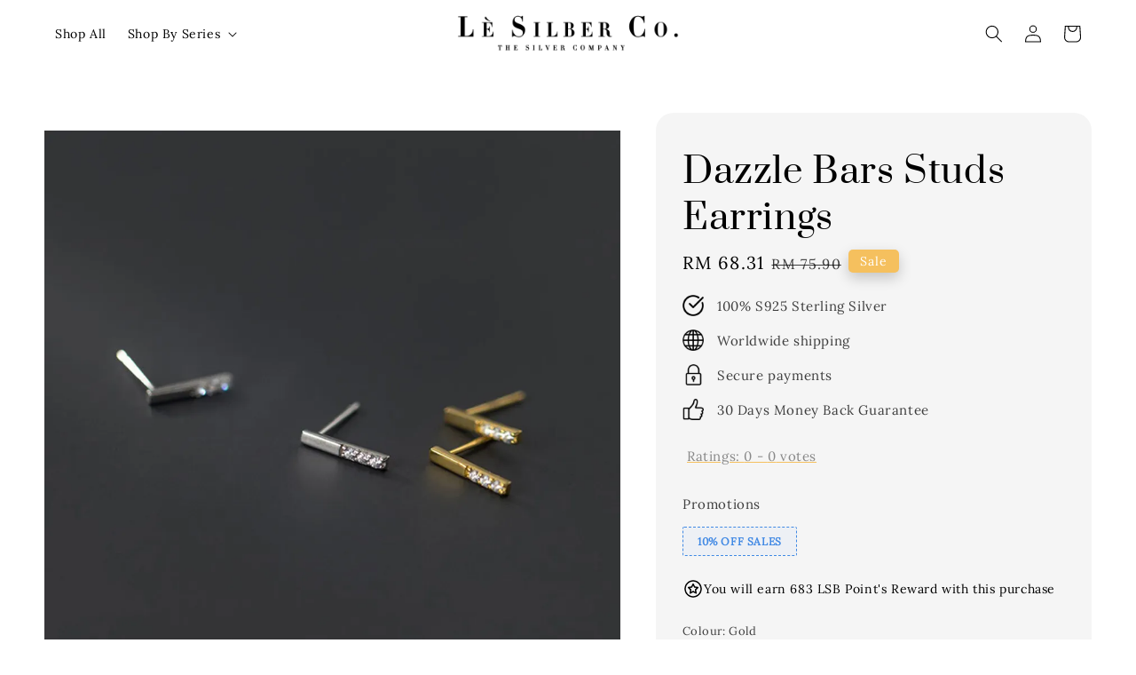

--- FILE ---
content_type: text/html; charset=UTF-8
request_url: https://www.lsbjewels.com/products/sb4351
body_size: 62834
content:
<!doctype html>
<!--[if lt IE 7]><html class="no-js lt-ie9 lt-ie8 lt-ie7" lang="en"> <![endif]-->
<!--[if IE 7]><html class="no-js lt-ie9 lt-ie8" lang="en"> <![endif]-->
<!--[if IE 8]><html class="no-js lt-ie9" lang="en"> <![endif]-->
<!--[if IE 9 ]><html class="ie9 no-js"> <![endif]-->
<!--[if (gt IE 9)|!(IE)]><!--> <html class="no-js"> <!--<![endif]-->
<head>

  <!-- Basic page needs ================================================== -->
  <meta charset="utf-8">
  <meta http-equiv="X-UA-Compatible" content="IE=edge,chrome=1">

  
  <link rel="icon" href="https://cdn.store-assets.com/s/179223/f/13051824.png" />
  

  <!-- Title and description ================================================== -->
  <title>
  Dazzle Bars Studs Earrings &ndash; Lè Silber Co - The Silver Company
  </title>

  
  <meta name="description" content="Lè Silber Co.S925 - Dazzle Bars Studs Earrings &quot;A sleek bar design adorned with a playful sprinkle of dazzling diamonds at the bottom. These earrings are all about adding a touch of class and a dash of sparkle to your everyday style. Slide them in, ">
  

  <!-- Social meta ================================================== -->
  

  <meta property="og:type" content="product">
  <meta property="og:title" content="Dazzle Bars Studs Earrings">
  <meta property="og:url" content="https://www.lsbjewels.com/products/sb4351">
  
  <meta property="og:image" content="https://cdn.store-assets.com/s/179223/i/62968904.jpeg?width=480&format=webp">
  <meta property="og:image:secure_url" content="https://cdn.store-assets.com/s/179223/i/62968904.jpeg?width=480&format=webp">
  
  <meta property="og:image" content="https://cdn.store-assets.com/s/179223/i/62969007.jpeg?width=480&format=webp">
  <meta property="og:image:secure_url" content="https://cdn.store-assets.com/s/179223/i/62969007.jpeg?width=480&format=webp">
  
  <meta property="og:image" content="https://cdn.store-assets.com/s/179223/i/62968913.jpeg?width=480&format=webp">
  <meta property="og:image:secure_url" content="https://cdn.store-assets.com/s/179223/i/62968913.jpeg?width=480&format=webp">
  
  <meta property="og:price:amount" content="68.31">
  <meta property="og:price:currency" content="MYR">


<meta property="og:description" content="Lè Silber Co.S925 - Dazzle Bars Studs Earrings "A sleek bar design adorned with a playful sprinkle of dazzling diamonds at the bottom. These earrings are all about adding a touch of class and a dash of sparkle to your everyday style. Slide them in, ">
<meta property="og:site_name" content="Lè Silber Co - The Silver Company">



  <meta name="twitter:card" content="summary">



  <meta name="twitter:site" content="@">


  <meta name="twitter:title" content="Dazzle Bars Studs Earrings">
  <meta name="twitter:description" content="Product DescriptionL&amp;egrave; Silber Co.S925 -&amp;nbsp;Dazzle Bars Studs Earrings
&quot;A sleek bar design adorned with a playful sprinkle of dazzling diamonds at the bottom. These earrings are all about addin">
  <meta name="twitter:image" content="">
  <meta name="twitter:image:width" content="480">
  <meta name="twitter:image:height" content="480">




  <!-- Helpers ================================================== -->
  <link rel="canonical" href="https://www.lsbjewels.com/products/sb4351">
  <meta name="viewport" content="width=device-width,initial-scale=1,maximum-scale=1">
  <meta name="theme-color" content="#F5C05E">
  
  <script src="//ajax.googleapis.com/ajax/libs/jquery/1.11.0/jquery.min.js" type="text/javascript" ></script>
  
  <!-- Header hook for plugins ================================================== -->
  
<!-- ScriptTags -->
<script>window.__st={'p': 'product', 'cid': ''};</script><script src='/assets/events.js'></script><script>(function(){function asyncLoad(){var urls=['/assets/facebook-pixel.js?v=1.1.1689322463','/assets/traffic.js?v=1','https://apps.easystore.co/facebook-login/script.js?shop=charlieandlolascollections.easy.co','https://apps.easystore.co/marketplace/shopee-malaysia/script.js?shop=charlieandlolascollections.easy.co','https://apps.easystore.co/marketplace/lazada-malaysia/script.js?shop=charlieandlolascollections.easy.co'];for(var i=0;i<urls.length;i++){var s=document.createElement('script');s.type='text/javascript';s.async=true;s.src=urls[i];var x=document.getElementsByTagName('script')[0];x.parentNode.insertBefore(s, x);}}window.attachEvent ? window.attachEvent('onload', asyncLoad) : window.addEventListener('load', asyncLoad, false);})();</script>
<!-- /ScriptTags -->

  
  
  <script src="https://store-themes.easystore.co/179223/themes/310721/assets/global.js?t=1765299644" defer="defer"></script>

  
  
  <script>
  (function(i,s,o,g,r,a,m){i['GoogleAnalyticsObject']=r;i[r]=i[r]||function(){
  (i[r].q=i[r].q||[]).push(arguments)},i[r].l=1*new Date();a=s.createElement(o),
  m=s.getElementsByTagName(o)[0];a.async=1;a.src=g;m.parentNode.insertBefore(a,m)
  })(window,document,'script','https://www.google-analytics.com/analytics.js','ga');

  ga('create', '', 'auto','myTracker');
  ga('myTracker.send', 'pageview');

  </script>
  
  <script src="/assets/storefront.js?id=914286bfa5e6419c67d1" type="text/javascript" ></script>
  

  <!-- CSS ================================================== -->
  <style>
      @font-face {
        font-family: 'Lora';
        font-style: normal;
        font-weight: regular;
        src: local('Lora regular'), local('Lora-regular'), url(https://fonts.gstatic.com/s/lora/v20/0QI6MX1D_JOuGQbT0gvTJPa787weuyJGmKxemMeZ.ttf) format('truetype');
      }

      @font-face {
        font-family: 'Prata';
        font-style: normal;
        font-weight: regular;
        src: local('Prata regular'), local('Prata-regular'), url(https://fonts.gstatic.com/s/prata/v13/6xKhdSpbNNCT-vWIAG_5LWwJ.ttf) format('truetype');
      }

      :root {
        --font-body-family: 'Lora', serif;
        --font-body-style: normal;
        --font-body-weight: 300;

        --font-heading-family: 'Prata', serif;
        --font-heading-style: normal;
        --font-heading-weight: 300;

        --color-heading-text: 0,0,0;
        --color-base-text: 0,0,0;
        --color-base-background-1: 255,255,255;
        --color-base-background-2: 255,255,255;
        
        --color-base-solid-button-labels: 255,255,255;
        --color-base-outline-button-labels: 0,0,0;
        
        --color-base-accent-1: 245,192,94;
        --color-base-accent-2: 245,192,94;
        --payment-terms-background-color: 255,255,255;

        --gradient-base-background-1: 255,255,255;
        --gradient-base-background-2: 255,255,255;
        --gradient-base-accent-1: 245,192,94;
        --gradient-base-accent-2: 245,192,94;

        --page-width: 160rem;
      }

      *,
      *::before,
      *::after {
        box-sizing: inherit;
      }

      html {
        box-sizing: border-box;
        font-size: 62.5%;
        height: 100%;
      }

      body {
        display: grid;
        grid-template-rows: auto auto 1fr auto;
        grid-template-columns: 100%;
        min-height: 100%;
        margin: 0;
        font-size: 1.4rem;
        letter-spacing: 0.06rem;
        line-height: 1.8;
        font-family: var(--font-body-family);
        font-style: var(--font-body-style);
        font-weight: var(--font-body-weight);
        
      }

      @media screen and (min-width: 750px) {
        body {
          font-size: 1.5rem;
        }
      }
   </style>
  
  <link href="https://store-themes.easystore.co/179223/themes/310721/assets/base.css?t=1765299644" rel="stylesheet" type="text/css" media="screen" />

  
  
<!-- Snippet:global/head: Product Star Rating 商品評價 -->

          <script src="https://apps.easystore.co/assets/js/star-rating/main.js"></script>
          <link rel="stylesheet" href="https://apps.easystore.co/assets/css/star-rating/main.css?v1.3">
<!-- /Snippet -->

<!-- Snippet:global/head: Shopee Malaysia -->
<link type="text/css" rel="stylesheet" href="https://apps.easystore.co/assets/css/marketplace/main.css?v1.7">
<!-- /Snippet -->

<!-- Snippet:global/head: Lazada Malaysia -->
<link type="text/css" rel="stylesheet" href="https://apps.easystore.co/assets/css/marketplace/main.css?v1.71">
<!-- /Snippet -->


  <script>document.documentElement.className = document.documentElement.className.replace('no-js', 'js');</script>
</head>

<body id="dazzle-bars-studs-earrings" class="template-product" >
	
  
<!-- Snippet:global/body_start: Console Extension -->
<div id='es_console' style='display: none;'>179223</div>
<!-- /Snippet -->
<link href="/assets/css/wishlist.css?v1.02" rel="stylesheet" type="text/css" media="screen" />
<link rel="stylesheet" href="https://cdnjs.cloudflare.com/ajax/libs/font-awesome/4.5.0/css/font-awesome.min.css">

<script src="/assets/js/wishlist/wishlist.js" type="text/javascript"></script>
	
 	<style>
  header {
    --logo-width: 250px;
  }
  .header-wrapper,
  .header-wrapper .list-menu--disclosure,
  .header-wrapper .search-modal{
    background-color: rgba(255, 255, 255, 1);
  }
  .header-wrapper .search-modal .field__input{
    background-color: rgb(var(--color-background));
  }
  .header-wrapper summary .icon-caret,
  .header-wrapper .header__menu-item a,
  .header-wrapper .list-menu__item,
  .header-wrapper .link--text{
    color: #000000;
  }
  .header__logo_secondary{
    display: none;
  }
  
  .search-modal__form{
    position: relative;
  }
  
  .dropdown {
    display: none;
    position: absolute;
    top: 100%;
    left: 0;
    width: 100%;
    padding: 5px 0;
    background-color: #fff;
    color:#000;
    z-index: 1000;
    border-bottom-left-radius: 15px;
    border-bottom-right-radius: 15px;
    border: 1px solid rgba(var(--color-foreground), 1);
    border-top: none;
    overflow-x: hidden;
    overflow-y: auto;
    max-height: 350px;
  }
  
  .dropdown-item {
    padding: 0.4rem 2rem;
    cursor: pointer;
    line-height: 1.4;
    overflow: hidden;
    text-overflow: ellipsis;
    white-space: nowrap;
  }
  
  .dropdown-item:hover{
    background-color: #f3f3f3;
  }
  
  .search__input.is-focus{
    border-radius: 15px;
    border-bottom-left-radius: 0;
    border-bottom-right-radius: 0;
    border: 1px solid rgba(var(--color-foreground), 1);
    border-bottom: none;
    box-shadow: none;
  }
  
  .clear-all {
    text-align: right;
    padding: 0 2rem 0.2rem;
    line-height: 1;
    font-size: 70%;
    margin-bottom: -2px;
  }
  
  .clear-all:hover{
    background-color: #fff;
  }
  
  .search-input-focus .easystore-section-header-hidden{
    transform: none;
  }
  .referral-notification {
    position: absolute;
    top: 100%;
    right: 0;
    background: white;
    border: 1px solid #e0e0e0;
    border-radius: 8px;
    box-shadow: 0 4px 12px rgba(0, 0, 0, 0.15);
    width: 280px;
    z-index: 1000;
    padding: 16px;
    margin-top: 8px;
    font-size: 14px;
    line-height: 1.4;
  }
  
  .referral-notification::before {
    content: '';
    position: absolute;
    top: -8px;
    right: 20px;
    width: 0;
    height: 0;
    border-left: 8px solid transparent;
    border-right: 8px solid transparent;
    border-bottom: 8px solid white;
  }
  
  .referral-notification::after {
    content: '';
    position: absolute;
    top: -9px;
    right: 20px;
    width: 0;
    height: 0;
    border-left: 8px solid transparent;
    border-right: 8px solid transparent;
    border-bottom: 8px solid #e0e0e0;
  }
  
  .referral-notification h4 {
    margin: 0 0 8px 0;
    color: #2196F3;
    font-size: 16px;
    font-weight: 600;
  }
  
  .referral-notification p {
    margin: 0 0 12px 0;
    color: #666;
  }
  
  .referral-notification .referral-code {
    background: #f5f5f5;
    padding: 8px;
    border-radius: 4px;
    font-family: monospace;
    font-size: 13px;
    text-align: center;
    margin: 8px 0;
    border: 1px solid #ddd;
  }
  
  .referral-notification .close-btn {
    position: absolute;
    top: 8px;
    right: 8px;
    background: none;
    border: none;
    font-size: 18px;
    color: #999;
    cursor: pointer;
    padding: 0;
    width: 20px;
    height: 20px;
    line-height: 1;
  }
  
  .referral-notification .close-btn:hover {
    color: #333;
  }
  
  .referral-notification .action-btn {
    background: #2196F3;
    color: white;
    border: none;
    padding: 8px 16px;
    border-radius: 4px;
    cursor: pointer;
    font-size: 12px;
    margin-right: 8px;
    margin-top: 8px;
  }
  
  .referral-notification .action-btn:hover {
    background: #1976D2;
  }
  
  .referral-notification .dismiss-btn {
    background: transparent;
    color: #666;
    border: 1px solid #ddd;
    padding: 8px 16px;
    border-radius: 4px;
    cursor: pointer;
    font-size: 12px;
    margin-top: 8px;
  }
  
  .referral-notification .dismiss-btn:hover {
    background: #f5f5f5;
  }
  .referral-modal__dialog {
    transform: translate(-50%, 0);
    transition: transform var(--duration-default) ease, visibility 0s;
    z-index: 10000;
    position: fixed;
    top: 20vh;
    left: 50%;
    width: 100%;
    max-width: 350px;
    box-shadow: 0 4px 12px rgba(0, 0, 0, 0.15);
    border-radius: 12px;
    background-color: #fff;
    color: #000;
    padding: 20px;
    text-align: center;
  }

  .modal-overlay.referral-modal-overlay {
    position: fixed;
    top: 0;
    left: 0;
    width: 100%;
    height: 100%;
    background-color: rgba(0, 0, 0, 0.7);
    z-index: 2001;
    display: block;
    opacity: 1;
    transition: opacity var(--duration-default) ease, visibility 0s;
  }
</style>


  <style>
    .template-index .header__logo_secondary + .header__heading-logo,
    .template-index .easystore-section-header-sticky .header__logo_secondary{
      display: none;
    }
    .template-index .header__logo_secondary,
    .template-index .easystore-section-header-sticky .header__logo_secondary + .header__heading-logo{
      display: block;
    }
    .template-index .header-wrapper {
      position: absolute;
      width: 100%;
    }
    .template-index .header-wrapper {
      background-color: transparent;
    }

    .template-index #easystore-section-header:not(.easystore-section-header-sticky) .header__icon .icon{
      color: #FFFFFF;
    }
    .template-index .easystore-section-header-sticky .header-wrapper{
      background-color: rgba(255, 255, 255, 1);
    }
    @media screen and (min-width: 990px) {
      .template-index div:not(.easystore-section-header-sticky) nav > .list-menu > li > a,
      .template-index div:not(.easystore-section-header-sticky) nav > .list-menu > li > details-disclosure > details > summary *{
        color: #FFFFFF;
      }
    }
  </style>


<link rel="preload" href="https://store-themes.easystore.co/179223/themes/310721/assets/section-header.css?t=1765299644" as="style" onload="this.onload=null;this.rel='stylesheet'">
<link rel="preload" href="https://store-themes.easystore.co/179223/themes/310721/assets/component-list-menu.css?t=1765299644" as="style" onload="this.onload=null;this.rel='stylesheet'">
<link rel="preload" href="https://store-themes.easystore.co/179223/themes/310721/assets/component-menu-drawer.css?t=1765299644" as="style" onload="this.onload=null;this.rel='stylesheet'">
<link rel="preload" href="https://store-themes.easystore.co/179223/themes/310721/assets/component-cart-notification.css?v1.1?t=1765299644" as="style" onload="this.onload=null;this.rel='stylesheet'">

<script src="https://store-themes.easystore.co/179223/themes/310721/assets/cart-notification.js?t=1765299644" defer="defer"></script>
<script src="https://store-themes.easystore.co/179223/themes/310721/assets/details-modal.js?t=1765299644" defer="defer"></script>

<svg xmlns="http://www.w3.org/2000/svg" class="hidden">
  <symbol id="icon-search" viewbox="0 0 18 19" fill="none">
    <path fill-rule="evenodd" clip-rule="evenodd" d="M11.03 11.68A5.784 5.784 0 112.85 3.5a5.784 5.784 0 018.18 8.18zm.26 1.12a6.78 6.78 0 11.72-.7l5.4 5.4a.5.5 0 11-.71.7l-5.41-5.4z" fill="currentColor"/>
  </symbol>

  <symbol id="icon-close" class="icon icon-close" fill="none" viewBox="0 0 18 17">
    <path d="M.865 15.978a.5.5 0 00.707.707l7.433-7.431 7.579 7.282a.501.501 0 00.846-.37.5.5 0 00-.153-.351L9.712 8.546l7.417-7.416a.5.5 0 10-.707-.708L8.991 7.853 1.413.573a.5.5 0 10-.693.72l7.563 7.268-7.418 7.417z" fill="currentColor">
  </symbol>
</svg>


<div id="easystore-section-header">
  <sticky-header class="header-wrapper header-wrapper--border-bottom">
    <header class="header header--top-center page-width header--has-menu" itemscope itemtype="http://schema.org/Organization">
      <div class="header__left-icon header__icons large-up-hide">
        <header-drawer data-breakpoint="tablet">
          <details class="menu-drawer-container menu-opening">
            <summary class="header__icon header__icon--menu header__icon--summary link link--text focus-inset" aria-label="Menu" role="button" aria-expanded="true" aria-controls="menu-drawer">
              <span>
                


    <svg class="icon icon-hamburger " data-name="Layer 1" xmlns="http://www.w3.org/2000/svg" viewBox="0 0 600 600"><path d="M32.5,65h535a25,25,0,0,0,0-50H32.5a25,25,0,0,0,0,50Z" fill="currentColor"/><path d="M567.5,275H32.5a25,25,0,0,0,0,50h535a25,25,0,0,0,0-50Z" fill="currentColor"/><path d="M567.5,535H32.5a25,25,0,0,0,0,50h535a25,25,0,0,0,0-50Z" fill="currentColor"/></svg>

  

                


    <svg class="icon icon-close " data-name="Layer 1" xmlns="http://www.w3.org/2000/svg" viewBox="0 0 600 600"><path d="M335.36,300,581.87,53.48a25,25,0,0,0-35.35-35.35L300,264.64,53.48,18.13A25,25,0,0,0,18.13,53.48L264.64,300,18.13,546.52a25,25,0,0,0,35.35,35.35L300,335.36,546.52,581.87a25,25,0,0,0,35.35-35.35Z" fill="currentColor"/></svg>

  

              </span>
            </summary>
            <div id="menu-drawer" class="menu-drawer motion-reduce" tabindex="-1">
              <div class="menu-drawer__inner-container">
                <div class="menu-drawer__navigation-container">
                  <nav class="menu-drawer__navigation">
                    <ul class="menu-drawer__menu list-menu" role="list">
                      
                      
                        
                          <li>
                            <a href="/collections/all-designs"  class="menu-drawer__menu-item list-menu__item link link--text focus-inset">
                              Shop All
                            </a>
                          </li>
                        
                      
                      
                        
                          
                          <li>
                            <details>
                                  <summary class="menu-drawer__menu-item list-menu__item link link--text focus-inset" role="button" aria-expanded="false" aria-controls="link-Bags">
                                    <a href="https://www.lsbjewels.com/collections/all-designs"  class="link--text list-menu__item menu-drawer__menu-item">
                                      Shop By Series
                                    </a>
                                    


    <svg class="icon icon-arrow " data-name="Layer 1" xmlns="http://www.w3.org/2000/svg" viewBox="0 0 600 339.56"><path d="M31.06,196.67H504l-88.56,88.56a26.89,26.89,0,1,0,38,38L588,188.79a26.89,26.89,0,0,0,0-38L453.49,16.29a26.89,26.89,0,0,0-38,38L504,142.88H31.06a26.9,26.9,0,0,0,0,53.79Z" fill="currentColor"/></svg>

  

                                    


    <svg aria-hidden="true" focusable="false" role="presentation" class="icon icon-caret " viewBox="0 0 10 6">
      <path fill-rule="evenodd" clip-rule="evenodd" d="M9.354.646a.5.5 0 00-.708 0L5 4.293 1.354.646a.5.5 0 00-.708.708l4 4a.5.5 0 00.708 0l4-4a.5.5 0 000-.708z" fill="currentColor"></path>
    </svg>

  

                                  </summary>
                                  <div class="menu-drawer__submenu motion-reduce" tabindex="-1">
                                    <div class="menu-drawer__inner-submenu">
                                      <button class="menu-drawer__close-button link link--text focus-inset" aria-expanded="true">
                                        


    <svg class="icon icon-arrow " data-name="Layer 1" xmlns="http://www.w3.org/2000/svg" viewBox="0 0 600 339.56"><path d="M31.06,196.67H504l-88.56,88.56a26.89,26.89,0,1,0,38,38L588,188.79a26.89,26.89,0,0,0,0-38L453.49,16.29a26.89,26.89,0,0,0-38,38L504,142.88H31.06a26.9,26.9,0,0,0,0,53.79Z" fill="currentColor"/></svg>

  

                                        Shop By Series
                                      </button>
                                      <ul class="menu-drawer__menu list-menu" role="list" tabindex="-1">
                                        
                                          
                                          
                                            <li>
                                              <a href="/collections/new-designs"  class="menu-drawer__menu-item link link--text list-menu__item focus-inset">
                                                New Arrivals
                                              </a>
                                            </li>
                                          
                                        
                                          
                                          
                                            <li>
                                              <a href="/collections/bundle-deal"  class="menu-drawer__menu-item link link--text list-menu__item focus-inset">
                                                Bundle Deals
                                              </a>
                                            </li>
                                          
                                        
                                          
                                          
                                            <li>
                                              <a href="/collections/necklaces"  class="menu-drawer__menu-item link link--text list-menu__item focus-inset">
                                                Necklaces
                                              </a>
                                            </li>
                                          
                                        
                                          
                                          
                                            
                                            <li>
                                              <details>
                                                    <summary class="menu-drawer__menu-item list-menu__item link link--text focus-inset" role="button" aria-expanded="false" aria-controls="link-Bags">
                                                      <a href="/collections/bracelets"  class="link--text list-menu__item menu-drawer__menu-item">
                                                        Bracelets
                                                      </a>
                                                      


    <svg class="icon icon-arrow " data-name="Layer 1" xmlns="http://www.w3.org/2000/svg" viewBox="0 0 600 339.56"><path d="M31.06,196.67H504l-88.56,88.56a26.89,26.89,0,1,0,38,38L588,188.79a26.89,26.89,0,0,0,0-38L453.49,16.29a26.89,26.89,0,0,0-38,38L504,142.88H31.06a26.9,26.9,0,0,0,0,53.79Z" fill="currentColor"/></svg>

  

                                                      


    <svg aria-hidden="true" focusable="false" role="presentation" class="icon icon-caret " viewBox="0 0 10 6">
      <path fill-rule="evenodd" clip-rule="evenodd" d="M9.354.646a.5.5 0 00-.708 0L5 4.293 1.354.646a.5.5 0 00-.708.708l4 4a.5.5 0 00.708 0l4-4a.5.5 0 000-.708z" fill="currentColor"></path>
    </svg>

  

                                                    </summary>
                                                    <div class="menu-drawer__submenu motion-reduce" tabindex="-1">
                                                      <div class="menu-drawer__inner-submenu">
                                                        <button class="menu-drawer__close-button link link--text focus-inset" aria-expanded="true">
                                                          


    <svg class="icon icon-arrow " data-name="Layer 1" xmlns="http://www.w3.org/2000/svg" viewBox="0 0 600 339.56"><path d="M31.06,196.67H504l-88.56,88.56a26.89,26.89,0,1,0,38,38L588,188.79a26.89,26.89,0,0,0,0-38L453.49,16.29a26.89,26.89,0,0,0-38,38L504,142.88H31.06a26.9,26.9,0,0,0,0,53.79Z" fill="currentColor"/></svg>

  

                                                          Bracelets
                                                        </button>
                                                        <ul class="menu-drawer__menu list-menu" role="list" tabindex="-1">
                                                          
                                                            
                                                            
                                                              <li>
                                                                <a href="/collections/clasp-bracelets"  class="menu-drawer__menu-item link link--text list-menu__item focus-inset">
                                                                  Clasp Bracelets
                                                                </a>
                                                              </li>
                                                            
                                                          
                                                            
                                                            
                                                              <li>
                                                                <a href="/collections/slider-bracelets"  class="menu-drawer__menu-item link link--text list-menu__item focus-inset">
                                                                  Slider Bracelets
                                                                </a>
                                                              </li>
                                                            
                                                          
                                                            
                                                            
                                                              <li>
                                                                <a href="/collections/stretch-bracelets"  class="menu-drawer__menu-item link link--text list-menu__item focus-inset">
                                                                  Stretch Bracelets
                                                                </a>
                                                              </li>
                                                            
                                                          
                                                          
                                                        </ul>
                                                      </div>
                                                    </div>
                                              </details>
                                            </li>
                                          
                                        
                                          
                                          
                                            
                                            <li>
                                              <details>
                                                    <summary class="menu-drawer__menu-item list-menu__item link link--text focus-inset" role="button" aria-expanded="false" aria-controls="link-Bags">
                                                      <a href="/collections/earrings"  class="link--text list-menu__item menu-drawer__menu-item">
                                                        Earrings
                                                      </a>
                                                      


    <svg class="icon icon-arrow " data-name="Layer 1" xmlns="http://www.w3.org/2000/svg" viewBox="0 0 600 339.56"><path d="M31.06,196.67H504l-88.56,88.56a26.89,26.89,0,1,0,38,38L588,188.79a26.89,26.89,0,0,0,0-38L453.49,16.29a26.89,26.89,0,0,0-38,38L504,142.88H31.06a26.9,26.9,0,0,0,0,53.79Z" fill="currentColor"/></svg>

  

                                                      


    <svg aria-hidden="true" focusable="false" role="presentation" class="icon icon-caret " viewBox="0 0 10 6">
      <path fill-rule="evenodd" clip-rule="evenodd" d="M9.354.646a.5.5 0 00-.708 0L5 4.293 1.354.646a.5.5 0 00-.708.708l4 4a.5.5 0 00.708 0l4-4a.5.5 0 000-.708z" fill="currentColor"></path>
    </svg>

  

                                                    </summary>
                                                    <div class="menu-drawer__submenu motion-reduce" tabindex="-1">
                                                      <div class="menu-drawer__inner-submenu">
                                                        <button class="menu-drawer__close-button link link--text focus-inset" aria-expanded="true">
                                                          


    <svg class="icon icon-arrow " data-name="Layer 1" xmlns="http://www.w3.org/2000/svg" viewBox="0 0 600 339.56"><path d="M31.06,196.67H504l-88.56,88.56a26.89,26.89,0,1,0,38,38L588,188.79a26.89,26.89,0,0,0,0-38L453.49,16.29a26.89,26.89,0,0,0-38,38L504,142.88H31.06a26.9,26.9,0,0,0,0,53.79Z" fill="currentColor"/></svg>

  

                                                          Earrings
                                                        </button>
                                                        <ul class="menu-drawer__menu list-menu" role="list" tabindex="-1">
                                                          
                                                            
                                                            
                                                              <li>
                                                                <a href="/collections/stud-earrings"  class="menu-drawer__menu-item link link--text list-menu__item focus-inset">
                                                                  Stud Earrings
                                                                </a>
                                                              </li>
                                                            
                                                          
                                                            
                                                            
                                                              <li>
                                                                <a href="/collections/drop-earrings"  class="menu-drawer__menu-item link link--text list-menu__item focus-inset">
                                                                  Drop Earrings
                                                                </a>
                                                              </li>
                                                            
                                                          
                                                            
                                                            
                                                              <li>
                                                                <a href="/collections/cuff-earrings"  class="menu-drawer__menu-item link link--text list-menu__item focus-inset">
                                                                  Cuff / Huggies
                                                                </a>
                                                              </li>
                                                            
                                                          
                                                          
                                                        </ul>
                                                      </div>
                                                    </div>
                                              </details>
                                            </li>
                                          
                                        
                                          
                                          
                                            
                                            <li>
                                              <details>
                                                    <summary class="menu-drawer__menu-item list-menu__item link link--text focus-inset" role="button" aria-expanded="false" aria-controls="link-Bags">
                                                      <a href="/collections/rings"  class="link--text list-menu__item menu-drawer__menu-item">
                                                        Rings
                                                      </a>
                                                      


    <svg class="icon icon-arrow " data-name="Layer 1" xmlns="http://www.w3.org/2000/svg" viewBox="0 0 600 339.56"><path d="M31.06,196.67H504l-88.56,88.56a26.89,26.89,0,1,0,38,38L588,188.79a26.89,26.89,0,0,0,0-38L453.49,16.29a26.89,26.89,0,0,0-38,38L504,142.88H31.06a26.9,26.9,0,0,0,0,53.79Z" fill="currentColor"/></svg>

  

                                                      


    <svg aria-hidden="true" focusable="false" role="presentation" class="icon icon-caret " viewBox="0 0 10 6">
      <path fill-rule="evenodd" clip-rule="evenodd" d="M9.354.646a.5.5 0 00-.708 0L5 4.293 1.354.646a.5.5 0 00-.708.708l4 4a.5.5 0 00.708 0l4-4a.5.5 0 000-.708z" fill="currentColor"></path>
    </svg>

  

                                                    </summary>
                                                    <div class="menu-drawer__submenu motion-reduce" tabindex="-1">
                                                      <div class="menu-drawer__inner-submenu">
                                                        <button class="menu-drawer__close-button link link--text focus-inset" aria-expanded="true">
                                                          


    <svg class="icon icon-arrow " data-name="Layer 1" xmlns="http://www.w3.org/2000/svg" viewBox="0 0 600 339.56"><path d="M31.06,196.67H504l-88.56,88.56a26.89,26.89,0,1,0,38,38L588,188.79a26.89,26.89,0,0,0,0-38L453.49,16.29a26.89,26.89,0,0,0-38,38L504,142.88H31.06a26.9,26.9,0,0,0,0,53.79Z" fill="currentColor"/></svg>

  

                                                          Rings
                                                        </button>
                                                        <ul class="menu-drawer__menu list-menu" role="list" tabindex="-1">
                                                          
                                                            
                                                            
                                                              <li>
                                                                <a href="/collections/adjustable-rings"  class="menu-drawer__menu-item link link--text list-menu__item focus-inset">
                                                                  Adjustable Rings
                                                                </a>
                                                              </li>
                                                            
                                                          
                                                            
                                                            
                                                              <li>
                                                                <a href="/collections/fixed-rings"  class="menu-drawer__menu-item link link--text list-menu__item focus-inset">
                                                                  Fixed Rings
                                                                </a>
                                                              </li>
                                                            
                                                          
                                                            
                                                            
                                                              <li>
                                                                <a href="/collections/couple-rings"  class="menu-drawer__menu-item link link--text list-menu__item focus-inset">
                                                                  Couple Rings
                                                                </a>
                                                              </li>
                                                            
                                                          
                                                          
                                                        </ul>
                                                      </div>
                                                    </div>
                                              </details>
                                            </li>
                                          
                                        
                                          
                                          
                                            <li>
                                              <a href="/collections/anklets"  class="menu-drawer__menu-item link link--text list-menu__item focus-inset">
                                                Anklets
                                              </a>
                                            </li>
                                          
                                        
                                          
                                          
                                            <li>
                                              <a href="/collections/accessories"  class="menu-drawer__menu-item link link--text list-menu__item focus-inset">
                                                Accessories
                                              </a>
                                            </li>
                                          
                                        
                                          
                                          
                                            
                                            <li>
                                              <details>
                                                    <summary class="menu-drawer__menu-item list-menu__item link link--text focus-inset" role="button" aria-expanded="false" aria-controls="link-Bags">
                                                      <a href="/collections/men-s-designs"  class="link--text list-menu__item menu-drawer__menu-item">
                                                        Men&#39;s Fashion
                                                      </a>
                                                      


    <svg class="icon icon-arrow " data-name="Layer 1" xmlns="http://www.w3.org/2000/svg" viewBox="0 0 600 339.56"><path d="M31.06,196.67H504l-88.56,88.56a26.89,26.89,0,1,0,38,38L588,188.79a26.89,26.89,0,0,0,0-38L453.49,16.29a26.89,26.89,0,0,0-38,38L504,142.88H31.06a26.9,26.9,0,0,0,0,53.79Z" fill="currentColor"/></svg>

  

                                                      


    <svg aria-hidden="true" focusable="false" role="presentation" class="icon icon-caret " viewBox="0 0 10 6">
      <path fill-rule="evenodd" clip-rule="evenodd" d="M9.354.646a.5.5 0 00-.708 0L5 4.293 1.354.646a.5.5 0 00-.708.708l4 4a.5.5 0 00.708 0l4-4a.5.5 0 000-.708z" fill="currentColor"></path>
    </svg>

  

                                                    </summary>
                                                    <div class="menu-drawer__submenu motion-reduce" tabindex="-1">
                                                      <div class="menu-drawer__inner-submenu">
                                                        <button class="menu-drawer__close-button link link--text focus-inset" aria-expanded="true">
                                                          


    <svg class="icon icon-arrow " data-name="Layer 1" xmlns="http://www.w3.org/2000/svg" viewBox="0 0 600 339.56"><path d="M31.06,196.67H504l-88.56,88.56a26.89,26.89,0,1,0,38,38L588,188.79a26.89,26.89,0,0,0,0-38L453.49,16.29a26.89,26.89,0,0,0-38,38L504,142.88H31.06a26.9,26.9,0,0,0,0,53.79Z" fill="currentColor"/></svg>

  

                                                          Men&#39;s Fashion
                                                        </button>
                                                        <ul class="menu-drawer__menu list-menu" role="list" tabindex="-1">
                                                          
                                                            
                                                            
                                                              <li>
                                                                <a href="/collections/men-s-necklaces"  class="menu-drawer__menu-item link link--text list-menu__item focus-inset">
                                                                  Men&#39;s Necklaces
                                                                </a>
                                                              </li>
                                                            
                                                          
                                                            
                                                            
                                                              <li>
                                                                <a href="/collections/men-s-bracelets"  class="menu-drawer__menu-item link link--text list-menu__item focus-inset">
                                                                  Men&#39;s Bracelets
                                                                </a>
                                                              </li>
                                                            
                                                          
                                                            
                                                            
                                                              <li>
                                                                <a href="/collections/men-s-earrings"  class="menu-drawer__menu-item link link--text list-menu__item focus-inset">
                                                                  Men&#39;s Earrings
                                                                </a>
                                                              </li>
                                                            
                                                          
                                                            
                                                            
                                                              <li>
                                                                <a href="/collections/men-s-rings"  class="menu-drawer__menu-item link link--text list-menu__item focus-inset">
                                                                  Men&#39;s Rings
                                                                </a>
                                                              </li>
                                                            
                                                          
                                                          
                                                        </ul>
                                                      </div>
                                                    </div>
                                              </details>
                                            </li>
                                          
                                        
                                          
                                          
                                            
                                            <li>
                                              <details>
                                                    <summary class="menu-drawer__menu-item list-menu__item link link--text focus-inset" role="button" aria-expanded="false" aria-controls="link-Bags">
                                                      <a href="/collections/lesilberco"  class="link--text list-menu__item menu-drawer__menu-item">
                                                        Collection Series
                                                      </a>
                                                      


    <svg class="icon icon-arrow " data-name="Layer 1" xmlns="http://www.w3.org/2000/svg" viewBox="0 0 600 339.56"><path d="M31.06,196.67H504l-88.56,88.56a26.89,26.89,0,1,0,38,38L588,188.79a26.89,26.89,0,0,0,0-38L453.49,16.29a26.89,26.89,0,0,0-38,38L504,142.88H31.06a26.9,26.9,0,0,0,0,53.79Z" fill="currentColor"/></svg>

  

                                                      


    <svg aria-hidden="true" focusable="false" role="presentation" class="icon icon-caret " viewBox="0 0 10 6">
      <path fill-rule="evenodd" clip-rule="evenodd" d="M9.354.646a.5.5 0 00-.708 0L5 4.293 1.354.646a.5.5 0 00-.708.708l4 4a.5.5 0 00.708 0l4-4a.5.5 0 000-.708z" fill="currentColor"></path>
    </svg>

  

                                                    </summary>
                                                    <div class="menu-drawer__submenu motion-reduce" tabindex="-1">
                                                      <div class="menu-drawer__inner-submenu">
                                                        <button class="menu-drawer__close-button link link--text focus-inset" aria-expanded="true">
                                                          


    <svg class="icon icon-arrow " data-name="Layer 1" xmlns="http://www.w3.org/2000/svg" viewBox="0 0 600 339.56"><path d="M31.06,196.67H504l-88.56,88.56a26.89,26.89,0,1,0,38,38L588,188.79a26.89,26.89,0,0,0,0-38L453.49,16.29a26.89,26.89,0,0,0-38,38L504,142.88H31.06a26.9,26.9,0,0,0,0,53.79Z" fill="currentColor"/></svg>

  

                                                          Collection Series
                                                        </button>
                                                        <ul class="menu-drawer__menu list-menu" role="list" tabindex="-1">
                                                          
                                                            
                                                            
                                                              <li>
                                                                <a href="/collections/lumous-where-love-becomes-light"  class="menu-drawer__menu-item link link--text list-menu__item focus-inset">
                                                                  LUMOUS - Where Love Becomes Light
                                                                </a>
                                                              </li>
                                                            
                                                          
                                                            
                                                            
                                                              <li>
                                                                <a href="/collections/s999-higher-purity-extra-skin-friendly"  class="menu-drawer__menu-item link link--text list-menu__item focus-inset">
                                                                  S999 - Higher Purity Extra Skin-Friendly
                                                                </a>
                                                              </li>
                                                            
                                                          
                                                            
                                                            
                                                              <li>
                                                                <a href="/collections/-new-pricess-series"  class="menu-drawer__menu-item link link--text list-menu__item focus-inset">
                                                                  The Personality Trait&#39;s Rings
                                                                </a>
                                                              </li>
                                                            
                                                          
                                                            
                                                            
                                                              <li>
                                                                <a href="/collections/flora-city"  class="menu-drawer__menu-item link link--text list-menu__item focus-inset">
                                                                  Flora City x Papillon
                                                                </a>
                                                              </li>
                                                            
                                                          
                                                            
                                                            
                                                              <li>
                                                                <a href="/collections/premium-collections"  class="menu-drawer__menu-item link link--text list-menu__item focus-inset">
                                                                  Minimalist Series
                                                                </a>
                                                              </li>
                                                            
                                                          
                                                          
                                                        </ul>
                                                      </div>
                                                    </div>
                                              </details>
                                            </li>
                                          
                                        
                                          
                                          
                                            
                                            <li>
                                              <details>
                                                    <summary class="menu-drawer__menu-item list-menu__item link link--text focus-inset" role="button" aria-expanded="false" aria-controls="link-Bags">
                                                      <a href="/collections/collabs"  class="link--text list-menu__item menu-drawer__menu-item">
                                                        Collabs (Clearance)
                                                      </a>
                                                      


    <svg class="icon icon-arrow " data-name="Layer 1" xmlns="http://www.w3.org/2000/svg" viewBox="0 0 600 339.56"><path d="M31.06,196.67H504l-88.56,88.56a26.89,26.89,0,1,0,38,38L588,188.79a26.89,26.89,0,0,0,0-38L453.49,16.29a26.89,26.89,0,0,0-38,38L504,142.88H31.06a26.9,26.9,0,0,0,0,53.79Z" fill="currentColor"/></svg>

  

                                                      


    <svg aria-hidden="true" focusable="false" role="presentation" class="icon icon-caret " viewBox="0 0 10 6">
      <path fill-rule="evenodd" clip-rule="evenodd" d="M9.354.646a.5.5 0 00-.708 0L5 4.293 1.354.646a.5.5 0 00-.708.708l4 4a.5.5 0 00.708 0l4-4a.5.5 0 000-.708z" fill="currentColor"></path>
    </svg>

  

                                                    </summary>
                                                    <div class="menu-drawer__submenu motion-reduce" tabindex="-1">
                                                      <div class="menu-drawer__inner-submenu">
                                                        <button class="menu-drawer__close-button link link--text focus-inset" aria-expanded="true">
                                                          


    <svg class="icon icon-arrow " data-name="Layer 1" xmlns="http://www.w3.org/2000/svg" viewBox="0 0 600 339.56"><path d="M31.06,196.67H504l-88.56,88.56a26.89,26.89,0,1,0,38,38L588,188.79a26.89,26.89,0,0,0,0-38L453.49,16.29a26.89,26.89,0,0,0-38,38L504,142.88H31.06a26.9,26.9,0,0,0,0,53.79Z" fill="currentColor"/></svg>

  

                                                          Collabs (Clearance)
                                                        </button>
                                                        <ul class="menu-drawer__menu list-menu" role="list" tabindex="-1">
                                                          
                                                            
                                                            
                                                              <li>
                                                                <a href="/collections/cnl"  class="menu-drawer__menu-item link link--text list-menu__item focus-inset">
                                                                  LSB x C&amp;L (CLEARANCE)
                                                                </a>
                                                              </li>
                                                            
                                                          
                                                            
                                                            
                                                              <li>
                                                                <a href="/collections/black-series"  class="menu-drawer__menu-item link link--text list-menu__item focus-inset">
                                                                  LSB x Black Series (CLEARANCE)
                                                                </a>
                                                              </li>
                                                            
                                                          
                                                          
                                                        </ul>
                                                      </div>
                                                    </div>
                                              </details>
                                            </li>
                                          
                                        
                                        
                                      </ul>
                                    </div>
                                  </div>
                            </details>
                          </li>
                        
                      
                    </ul>
                  </nav>
  
                  <div class="menu-drawer__utility-links">
  
                    




  
                    
                    
                    
                      <a href="/account/login" class="menu-drawer__account link link--text focus-inset h5">
                         


    <svg xmlns="http://www.w3.org/2000/svg" aria-hidden="true" focusable="false" role="presentation" class="icon icon-account " fill="none" viewBox="0 0 18 19">
      <path fill-rule="evenodd" clip-rule="evenodd" d="M6 4.5a3 3 0 116 0 3 3 0 01-6 0zm3-4a4 4 0 100 8 4 4 0 000-8zm5.58 12.15c1.12.82 1.83 2.24 1.91 4.85H1.51c.08-2.6.79-4.03 1.9-4.85C4.66 11.75 6.5 11.5 9 11.5s4.35.26 5.58 1.15zM9 10.5c-2.5 0-4.65.24-6.17 1.35C1.27 12.98.5 14.93.5 18v.5h17V18c0-3.07-.77-5.02-2.33-6.15-1.52-1.1-3.67-1.35-6.17-1.35z" fill="currentColor"></path>
    </svg>

  
 
                        
                        LOGIN
                      </a>
                    
                      <a href="/account/register" class="menu-drawer__account link link--text focus-inset h5">
                        
                         


    <svg xmlns="http://www.w3.org/2000/svg" aria-hidden="true" focusable="false" role="presentation" class="icon icon-plus " fill="none" viewBox="0 0 10 10">
      <path fill-rule="evenodd" clip-rule="evenodd" d="M1 4.51a.5.5 0 000 1h3.5l.01 3.5a.5.5 0 001-.01V5.5l3.5-.01a.5.5 0 00-.01-1H5.5L5.49.99a.5.5 0 00-1 .01v3.5l-3.5.01H1z" fill="currentColor"></path>
    </svg>

  
 
                        SIGN UP
                      </a>
                    
                    
                    
                  </div>
                </div>
              </div>
            </div>
          </details>
        </header-drawer>
        <details-modal class="header__search">
  <details>
    <summary class="header__icon header__icon--search header__icon--summary link link--text focus-inset modal__toggle" aria-haspopup="dialog" aria-label="Search">
      <span>
        <svg class="modal__toggle-open icon icon-search" aria-hidden="true" focusable="false" role="presentation">
          <use href="#icon-search">
        </svg>
        <svg class="modal__toggle-close icon icon-close" aria-hidden="true" focusable="false" role="presentation">
          <use href="#icon-close">
        </svg>
      </span>
    </summary>
    <div class="search-modal modal__content" role="dialog" aria-modal="true" aria-label="Search">
      <div class="modal-overlay"></div>
      <div class="search-modal__content" tabindex="-1">
          <form action="/search" method="get" role="search" class="search search-modal__form">
            <div class="field">
              <input class="search__input field__input" 
                id="Search-In-Modal"
                type="search"
                name="q"
                value=""
                placeholder="Search"
                autocomplete="off"
              >
              <label class="field__label" for="Search-In-Modal">Search</label>
              <div class="dropdown" id="searchDropdown"></div>
              <input type="hidden" name="search_history" class="hidden_search_history">
              <input type="hidden" name="options[prefix]" value="last">
              <button class="search__button field__button" aria-label="Search">
                <svg class="icon icon-search" aria-hidden="true" focusable="false" role="presentation">
                  <use href="#icon-search">
                </svg>
              </button> 
            </div>
          </form>
        <button type="button" class="search-modal__close-button modal__close-button link link--text focus-inset" aria-label="accessibility.close">
          <svg class="icon icon-close" aria-hidden="true" focusable="false" role="presentation">
            <use href="#icon-close">
          </svg>
        </button>
      </div>
    </div>
  </details>
</details-modal>
      </div>
  
      
        <a href="/" class="header__heading-link link link--text focus-inset" itemprop="url">
          
            <img src="https://cdn.store-assets.com/s/179223/f/11017754.png" class="header__heading-logo header__logo_secondary" alt="Lè Silber Co - The Silver Company" loading="lazy">
          
          <img src="https://cdn.store-assets.com/s/179223/f/11017750.png" class="header__heading-logo" alt="Lè Silber Co - The Silver Company" loading="lazy" itemprop="logo">
        </a>
      
      <nav class="header__inline-menu">
        <ul class="list-menu list-menu--inline" role="list">
          
            
              
                <li>
                  <a href="/collections/all-designs"  class="header__menu-item header__menu-item list-menu__item link link--text focus-inset">
                    Shop All
                  </a>
                </li>
              
            
            
              
                
                <li>
                  <details-disclosure>
                    <details>
                      <summary class="header__menu-item list-menu__item link focus-inset">
                        <a href="https://www.lsbjewels.com/collections/all-designs"  >Shop By Series</a>
                        


    <svg aria-hidden="true" focusable="false" role="presentation" class="icon icon-caret " viewBox="0 0 10 6">
      <path fill-rule="evenodd" clip-rule="evenodd" d="M9.354.646a.5.5 0 00-.708 0L5 4.293 1.354.646a.5.5 0 00-.708.708l4 4a.5.5 0 00.708 0l4-4a.5.5 0 000-.708z" fill="currentColor"></path>
    </svg>

  

                      </summary>
                      <ul class="header__submenu list-menu list-menu--disclosure caption-large motion-reduce" role="list" tabindex="-1">
                        
                        
                        
                          
                            
                            <li>
                              <a href="/collections/new-designs"  class="header__menu-item list-menu__item link link--text focus-inset caption-large">
                                New Arrivals
                              </a>
                            </li>
                          
                        
                        
                          
                            
                            <li>
                              <a href="/collections/bundle-deal"  class="header__menu-item list-menu__item link link--text focus-inset caption-large">
                                Bundle Deals
                              </a>
                            </li>
                          
                        
                        
                          
                            
                            <li>
                              <a href="/collections/necklaces"  class="header__menu-item list-menu__item link link--text focus-inset caption-large">
                                Necklaces
                              </a>
                            </li>
                          
                        
                        
                          
                            
                            <li>
                              <details-disclosure>
                                <details>
                                  <summary class="header__menu-item link link--text list-menu__item focus-inset caption-large">
                                    <a href="/collections/bracelets" >Bracelets</a>
                                    


    <svg aria-hidden="true" focusable="false" role="presentation" class="icon icon-caret rotate-90" viewBox="0 0 10 6">
      <path fill-rule="evenodd" clip-rule="evenodd" d="M9.354.646a.5.5 0 00-.708 0L5 4.293 1.354.646a.5.5 0 00-.708.708l4 4a.5.5 0 00.708 0l4-4a.5.5 0 000-.708z" fill="currentColor"></path>
    </svg>

  

                                  </summary>
                                  <ul class="header__submenu list-menu list-menu--disclosure motion-reduce">
                                    
                                      
                                      
                                        <li>
                                          <a href="/collections/clasp-bracelets"  class="header__menu-item list-menu__item link link--text focus-inset caption-large">Clasp Bracelets</a>
                                        </li>
                                      
                                    
                                      
                                      
                                        <li>
                                          <a href="/collections/slider-bracelets"  class="header__menu-item list-menu__item link link--text focus-inset caption-large">Slider Bracelets</a>
                                        </li>
                                      
                                    
                                      
                                      
                                        <li>
                                          <a href="/collections/stretch-bracelets"  class="header__menu-item list-menu__item link link--text focus-inset caption-large">Stretch Bracelets</a>
                                        </li>
                                      
                                    
                                  </ul>
                                </details>
                              </details-disclosure>
                            </li>
                            
                          
                        
                        
                          
                            
                            <li>
                              <details-disclosure>
                                <details>
                                  <summary class="header__menu-item link link--text list-menu__item focus-inset caption-large">
                                    <a href="/collections/earrings" >Earrings</a>
                                    


    <svg aria-hidden="true" focusable="false" role="presentation" class="icon icon-caret rotate-90" viewBox="0 0 10 6">
      <path fill-rule="evenodd" clip-rule="evenodd" d="M9.354.646a.5.5 0 00-.708 0L5 4.293 1.354.646a.5.5 0 00-.708.708l4 4a.5.5 0 00.708 0l4-4a.5.5 0 000-.708z" fill="currentColor"></path>
    </svg>

  

                                  </summary>
                                  <ul class="header__submenu list-menu list-menu--disclosure motion-reduce">
                                    
                                      
                                      
                                        <li>
                                          <a href="/collections/stud-earrings"  class="header__menu-item list-menu__item link link--text focus-inset caption-large">Stud Earrings</a>
                                        </li>
                                      
                                    
                                      
                                      
                                        <li>
                                          <a href="/collections/drop-earrings"  class="header__menu-item list-menu__item link link--text focus-inset caption-large">Drop Earrings</a>
                                        </li>
                                      
                                    
                                      
                                      
                                        <li>
                                          <a href="/collections/cuff-earrings"  class="header__menu-item list-menu__item link link--text focus-inset caption-large">Cuff / Huggies</a>
                                        </li>
                                      
                                    
                                  </ul>
                                </details>
                              </details-disclosure>
                            </li>
                            
                          
                        
                        
                          
                            
                            <li>
                              <details-disclosure>
                                <details>
                                  <summary class="header__menu-item link link--text list-menu__item focus-inset caption-large">
                                    <a href="/collections/rings" >Rings</a>
                                    


    <svg aria-hidden="true" focusable="false" role="presentation" class="icon icon-caret rotate-90" viewBox="0 0 10 6">
      <path fill-rule="evenodd" clip-rule="evenodd" d="M9.354.646a.5.5 0 00-.708 0L5 4.293 1.354.646a.5.5 0 00-.708.708l4 4a.5.5 0 00.708 0l4-4a.5.5 0 000-.708z" fill="currentColor"></path>
    </svg>

  

                                  </summary>
                                  <ul class="header__submenu list-menu list-menu--disclosure motion-reduce">
                                    
                                      
                                      
                                        <li>
                                          <a href="/collections/adjustable-rings"  class="header__menu-item list-menu__item link link--text focus-inset caption-large">Adjustable Rings</a>
                                        </li>
                                      
                                    
                                      
                                      
                                        <li>
                                          <a href="/collections/fixed-rings"  class="header__menu-item list-menu__item link link--text focus-inset caption-large">Fixed Rings</a>
                                        </li>
                                      
                                    
                                      
                                      
                                        <li>
                                          <a href="/collections/couple-rings"  class="header__menu-item list-menu__item link link--text focus-inset caption-large">Couple Rings</a>
                                        </li>
                                      
                                    
                                  </ul>
                                </details>
                              </details-disclosure>
                            </li>
                            
                          
                        
                        
                          
                            
                            <li>
                              <a href="/collections/anklets"  class="header__menu-item list-menu__item link link--text focus-inset caption-large">
                                Anklets
                              </a>
                            </li>
                          
                        
                        
                          
                            
                            <li>
                              <a href="/collections/accessories"  class="header__menu-item list-menu__item link link--text focus-inset caption-large">
                                Accessories
                              </a>
                            </li>
                          
                        
                        
                          
                            
                            <li>
                              <details-disclosure>
                                <details>
                                  <summary class="header__menu-item link link--text list-menu__item focus-inset caption-large">
                                    <a href="/collections/men-s-designs" >Men&#39;s Fashion</a>
                                    


    <svg aria-hidden="true" focusable="false" role="presentation" class="icon icon-caret rotate-90" viewBox="0 0 10 6">
      <path fill-rule="evenodd" clip-rule="evenodd" d="M9.354.646a.5.5 0 00-.708 0L5 4.293 1.354.646a.5.5 0 00-.708.708l4 4a.5.5 0 00.708 0l4-4a.5.5 0 000-.708z" fill="currentColor"></path>
    </svg>

  

                                  </summary>
                                  <ul class="header__submenu list-menu list-menu--disclosure motion-reduce">
                                    
                                      
                                      
                                        <li>
                                          <a href="/collections/men-s-necklaces"  class="header__menu-item list-menu__item link link--text focus-inset caption-large">Men&#39;s Necklaces</a>
                                        </li>
                                      
                                    
                                      
                                      
                                        <li>
                                          <a href="/collections/men-s-bracelets"  class="header__menu-item list-menu__item link link--text focus-inset caption-large">Men&#39;s Bracelets</a>
                                        </li>
                                      
                                    
                                      
                                      
                                        <li>
                                          <a href="/collections/men-s-earrings"  class="header__menu-item list-menu__item link link--text focus-inset caption-large">Men&#39;s Earrings</a>
                                        </li>
                                      
                                    
                                      
                                      
                                        <li>
                                          <a href="/collections/men-s-rings"  class="header__menu-item list-menu__item link link--text focus-inset caption-large">Men&#39;s Rings</a>
                                        </li>
                                      
                                    
                                  </ul>
                                </details>
                              </details-disclosure>
                            </li>
                            
                          
                        
                        
                          
                            
                            <li>
                              <details-disclosure>
                                <details>
                                  <summary class="header__menu-item link link--text list-menu__item focus-inset caption-large">
                                    <a href="/collections/lesilberco" >Collection Series</a>
                                    


    <svg aria-hidden="true" focusable="false" role="presentation" class="icon icon-caret rotate-90" viewBox="0 0 10 6">
      <path fill-rule="evenodd" clip-rule="evenodd" d="M9.354.646a.5.5 0 00-.708 0L5 4.293 1.354.646a.5.5 0 00-.708.708l4 4a.5.5 0 00.708 0l4-4a.5.5 0 000-.708z" fill="currentColor"></path>
    </svg>

  

                                  </summary>
                                  <ul class="header__submenu list-menu list-menu--disclosure motion-reduce">
                                    
                                      
                                      
                                        <li>
                                          <a href="/collections/lumous-where-love-becomes-light"  class="header__menu-item list-menu__item link link--text focus-inset caption-large">LUMOUS - Where Love Becomes Light</a>
                                        </li>
                                      
                                    
                                      
                                      
                                        <li>
                                          <a href="/collections/s999-higher-purity-extra-skin-friendly"  class="header__menu-item list-menu__item link link--text focus-inset caption-large">S999 - Higher Purity Extra Skin-Friendly</a>
                                        </li>
                                      
                                    
                                      
                                      
                                        <li>
                                          <a href="/collections/-new-pricess-series"  class="header__menu-item list-menu__item link link--text focus-inset caption-large">The Personality Trait&#39;s Rings</a>
                                        </li>
                                      
                                    
                                      
                                      
                                        <li>
                                          <a href="/collections/flora-city"  class="header__menu-item list-menu__item link link--text focus-inset caption-large">Flora City x Papillon</a>
                                        </li>
                                      
                                    
                                      
                                      
                                        <li>
                                          <a href="/collections/premium-collections"  class="header__menu-item list-menu__item link link--text focus-inset caption-large">Minimalist Series</a>
                                        </li>
                                      
                                    
                                  </ul>
                                </details>
                              </details-disclosure>
                            </li>
                            
                          
                        
                        
                          
                            
                            <li>
                              <details-disclosure>
                                <details>
                                  <summary class="header__menu-item link link--text list-menu__item focus-inset caption-large">
                                    <a href="/collections/collabs" >Collabs (Clearance)</a>
                                    


    <svg aria-hidden="true" focusable="false" role="presentation" class="icon icon-caret rotate-90" viewBox="0 0 10 6">
      <path fill-rule="evenodd" clip-rule="evenodd" d="M9.354.646a.5.5 0 00-.708 0L5 4.293 1.354.646a.5.5 0 00-.708.708l4 4a.5.5 0 00.708 0l4-4a.5.5 0 000-.708z" fill="currentColor"></path>
    </svg>

  

                                  </summary>
                                  <ul class="header__submenu list-menu list-menu--disclosure motion-reduce">
                                    
                                      
                                      
                                        <li>
                                          <a href="/collections/cnl"  class="header__menu-item list-menu__item link link--text focus-inset caption-large">LSB x C&amp;L (CLEARANCE)</a>
                                        </li>
                                      
                                    
                                      
                                      
                                        <li>
                                          <a href="/collections/black-series"  class="header__menu-item list-menu__item link link--text focus-inset caption-large">LSB x Black Series (CLEARANCE)</a>
                                        </li>
                                      
                                    
                                  </ul>
                                </details>
                              </details-disclosure>
                            </li>
                            
                          
                        
                      </ul>
                    </details>
                  </details-disclosure>
                </li>
              
            
            
            
              
                
                  
                
                  
                
              
            
        </ul>
      </nav>
      <div class="header__icons">
        <div class="medium-hide small-hide">
          <details-modal class="header__search">
  <details>
    <summary class="header__icon header__icon--search header__icon--summary link link--text focus-inset modal__toggle" aria-haspopup="dialog" aria-label="Search">
      <span>
        <svg class="modal__toggle-open icon icon-search" aria-hidden="true" focusable="false" role="presentation">
          <use href="#icon-search">
        </svg>
        <svg class="modal__toggle-close icon icon-close" aria-hidden="true" focusable="false" role="presentation">
          <use href="#icon-close">
        </svg>
      </span>
    </summary>
    <div class="search-modal modal__content" role="dialog" aria-modal="true" aria-label="Search">
      <div class="modal-overlay"></div>
      <div class="search-modal__content" tabindex="-1">
          <form action="/search" method="get" role="search" class="search search-modal__form">
            <div class="field">
              <input class="search__input field__input" 
                id="Search-In-Modal"
                type="search"
                name="q"
                value=""
                placeholder="Search"
                autocomplete="off"
              >
              <label class="field__label" for="Search-In-Modal">Search</label>
              <div class="dropdown" id="searchDropdown"></div>
              <input type="hidden" name="search_history" class="hidden_search_history">
              <input type="hidden" name="options[prefix]" value="last">
              <button class="search__button field__button" aria-label="Search">
                <svg class="icon icon-search" aria-hidden="true" focusable="false" role="presentation">
                  <use href="#icon-search">
                </svg>
              </button> 
            </div>
          </form>
        <button type="button" class="search-modal__close-button modal__close-button link link--text focus-inset" aria-label="accessibility.close">
          <svg class="icon icon-close" aria-hidden="true" focusable="false" role="presentation">
            <use href="#icon-close">
          </svg>
        </button>
      </div>
    </div>
  </details>
</details-modal>
        </div>
        
        
          
            <div class="header__icon header__icon--account link link--text focus-inset small-hide medium-hide" style="position: relative;">
              <a href="/account/login" class="header__icon link link--text focus-inset p-2">
                


    <svg xmlns="http://www.w3.org/2000/svg" aria-hidden="true" focusable="false" role="presentation" class="icon icon-account " fill="none" viewBox="0 0 18 19">
      <path fill-rule="evenodd" clip-rule="evenodd" d="M6 4.5a3 3 0 116 0 3 3 0 01-6 0zm3-4a4 4 0 100 8 4 4 0 000-8zm5.58 12.15c1.12.82 1.83 2.24 1.91 4.85H1.51c.08-2.6.79-4.03 1.9-4.85C4.66 11.75 6.5 11.5 9 11.5s4.35.26 5.58 1.15zM9 10.5c-2.5 0-4.65.24-6.17 1.35C1.27 12.98.5 14.93.5 18v.5h17V18c0-3.07-.77-5.02-2.33-6.15-1.52-1.1-3.67-1.35-6.17-1.35z" fill="currentColor"></path>
    </svg>

  

              </a>

              <!-- Referral Notification Popup for Desktop -->
              <div id="referralNotification" class="referral-notification" style="display: none;">
                <button class="close-btn" onclick="dismissReferralNotification()">&times;</button>
                <div style="text-align: center; margin-bottom: 16px;">
                  <div style="width: 100px; height: 100px; margin: 0 auto;">
                    <img src="https://resources.easystore.co/storefront/icons/channels/vector_referral_program.svg">
                  </div>
                </div>
                <p id="referralSignupMessage" style="text-align: center; font-size: 14px; color: #666; margin: 0 0 20px 0;">
                  Your friend gifted you   credit! Sign up now to redeem.
                </p>
                <div style="text-align: center;">
                  <button class="btn" onclick="goToSignupPage()" style="width: 100%;">
                    Sign Up
                  </button>
                </div>
              </div>
            </div>
          
        

        <a href="/cart" class="header__icon header__icon--cart link link--text focus-inset" id="cart-icon-bubble">
          


	<svg class="icon icon-cart-empty " aria-hidden="true" focusable="false" role="presentation" xmlns="http://www.w3.org/2000/svg" viewBox="0 0 40 40" fill="none">
      <path d="m15.75 11.8h-3.16l-.77 11.6a5 5 0 0 0 4.99 5.34h7.38a5 5 0 0 0 4.99-5.33l-.78-11.61zm0 1h-2.22l-.71 10.67a4 4 0 0 0 3.99 4.27h7.38a4 4 0 0 0 4-4.27l-.72-10.67h-2.22v.63a4.75 4.75 0 1 1 -9.5 0zm8.5 0h-7.5v.63a3.75 3.75 0 1 0 7.5 0z" fill="currentColor" fill-rule="evenodd"></path>
    </svg>    

  

          <div class="cart-count-bubble hidden">
            <span aria-hidden="true" class="js-content-cart-count">0</span>
          </div>
        </a>

        
          
          <!-- Referral Notification Modal for Mobile -->
          <details-modal class="referral-modal" id="referralMobileModal">
            <details>
              <summary class="referral-modal__toggle" aria-haspopup="dialog" aria-label="Open referral modal" style="display: none;">
              </summary>
              <div class="modal-overlay referral-modal-overlay"></div>
              <div class="referral-modal__dialog" role="dialog" aria-modal="true" aria-label="Referral notification">
                <div class="referral-modal__content">
                  <button type="button" class="modal__close-button" aria-label="Close" onclick="closeMobileReferralModal()" style="position: absolute; top: 16px; right: 16px; background: none; border: none; font-size: 24px; cursor: pointer;">
                    &times;
                  </button>
                  
                  <div style="margin-bottom: 24px;">
                    <div style="width: 120px; height: 120px; margin: 0 auto 20px;">
                      <img src="https://resources.easystore.co/storefront/icons/channels/vector_referral_program.svg" style="width: 100%; height: 100%;">
                    </div>
                  </div>
                  
                  <p id="referralSignupMessageMobile" style="font-size: 16px; color: #333; margin: 0 0 30px 0; line-height: 1.5;">
                    Your friend gifted you   credit! Sign up now to redeem.
                  </p>
                  
                  <button type="button" class="btn" onclick="goToSignupPageFromMobile()" style="width: 100%;">
                    Sign Up
                  </button>
                </div>
              </div>
            </details>
          </details-modal>
          
        
      </div>
    </header>
  </sticky-header>
  
<cart-notification>
  <div class="cart-notification-wrapper page-width color-background-1">
    <div id="cart-notification" class="cart-notification focus-inset" aria-modal="true" aria-label="Added to cart" role="dialog" tabindex="-1">
      <div class="cart-notification__header">
        <h2 class="cart-notification__heading caption-large">


    <svg class="icon icon-checkmark color-foreground-text " aria-hidden="true" focusable="false" xmlns="http://www.w3.org/2000/svg" viewBox="0 0 12 9" fill="none">
      <path fill-rule="evenodd" clip-rule="evenodd" d="M11.35.643a.5.5 0 01.006.707l-6.77 6.886a.5.5 0 01-.719-.006L.638 4.845a.5.5 0 11.724-.69l2.872 3.011 6.41-6.517a.5.5 0 01.707-.006h-.001z" fill="currentColor"></path>
    </svg>

  
 Added to cart</h2>
        <button type="button" class="cart-notification__close modal__close-button link link--text focus-inset" aria-label="accessibility.close">
          


    <svg class="icon icon-close " data-name="Layer 1" xmlns="http://www.w3.org/2000/svg" viewBox="0 0 600 600"><path d="M335.36,300,581.87,53.48a25,25,0,0,0-35.35-35.35L300,264.64,53.48,18.13A25,25,0,0,0,18.13,53.48L264.64,300,18.13,546.52a25,25,0,0,0,35.35,35.35L300,335.36,546.52,581.87a25,25,0,0,0,35.35-35.35Z" fill="currentColor"/></svg>

  

        </button>
      </div>
      <div id="cart-notification-product" class="cart-notification-product"></div>
      <div class="cart-notification__links">
        <a href="/cart" id="cart-notification-button" class="button button--secondary button--full-width">View cart (<span class="js-content-cart-count">0</span>)</a>
        <form action="/cart" method="post" id="cart-notification-form">
          <input type="hidden" name="_token" value="Rok9l5Nm4fQIvzg0rhfyzxxELnZp42DjxbjJW7UU">
          <input type="hidden" name="current_currency" value="">
          <button class="button button--primary button--full-width" name="checkout" value="true">Checkout</button>
        </form>
        <a href="/collections/all" class="link button-label">Continue shopping</a>
      </div>
    </div>
  </div>
</cart-notification>
<style>
  .cart-notification {
     display: none;
  }
</style>
<script>
document.getElementById('cart-notification-form').addEventListener('submit',(event)=>{
  if(event.submitter) event.submitter.classList.add('loading');
})

</script>

</div>


<script>

  class StickyHeader extends HTMLElement {
    constructor() {
      super();
    }

    connectedCallback() {
      this.header = document.getElementById('easystore-section-header');
      this.headerBounds = {};
      this.currentScrollTop = 0;
      this.preventReveal = false;

      this.onScrollHandler = this.onScroll.bind(this);
      this.hideHeaderOnScrollUp = () => this.preventReveal = true;

      this.addEventListener('preventHeaderReveal', this.hideHeaderOnScrollUp);
      window.addEventListener('scroll', this.onScrollHandler, false);

      this.createObserver();
    }

    disconnectedCallback() {
      this.removeEventListener('preventHeaderReveal', this.hideHeaderOnScrollUp);
      window.removeEventListener('scroll', this.onScrollHandler);
    }

    createObserver() {
      let observer = new IntersectionObserver((entries, observer) => {
        this.headerBounds = entries[0].intersectionRect;
        observer.disconnect();
      });

      observer.observe(this.header);
    }

    onScroll() {
      const scrollTop = window.pageYOffset || document.documentElement.scrollTop;

      if (scrollTop > this.currentScrollTop && scrollTop > this.headerBounds.bottom) {
        requestAnimationFrame(this.sticky.bind(this));
      } else if (scrollTop < this.currentScrollTop && scrollTop > this.headerBounds.bottom) {
        if (!this.preventReveal) {
          requestAnimationFrame(this.reveal.bind(this));
        } else {
          window.clearTimeout(this.isScrolling);

          this.isScrolling = setTimeout(() => {
            this.preventReveal = false;
          }, 66);

          requestAnimationFrame(this.sticky.bind(this));
        }
      } else if (scrollTop <= this.headerBounds.top) {
        requestAnimationFrame(this.reset.bind(this));
      }


      this.currentScrollTop = scrollTop;
    }

    sticky() {
      this.header.classList.add('easystore-section-header-sticky');
      this.closeMenuDisclosure();
      this.closeSearchModal();
    }

    reveal() {
      this.header.classList.add('easystore-section-header-sticky');
    }

    reset() {
      this.header.classList.remove('easystore-section-header-sticky', 'animate');
    }

    closeMenuDisclosure() {
      this.disclosures = this.disclosures || this.header.querySelectorAll('details-disclosure');
      this.disclosures.forEach(disclosure => disclosure.close());
    }

    closeSearchModal() {
      this.searchModal = this.searchModal || this.header.querySelector('details-modal');
      this.searchModal.close(false);
    }
  }

  customElements.define('sticky-header', StickyHeader);

  
  class DetailsDisclosure extends HTMLElement{
    constructor() {
      super();
      this.mainDetailsToggle = this.querySelector('details');
      // this.mainDetailsToggle.addEventListener('focusout', this.onFocusOut.bind(this));
      this.mainDetailsToggle.addEventListener('mouseover', this.open.bind(this));
      this.mainDetailsToggle.addEventListener('mouseleave', this.close.bind(this));
    }

    onFocusOut() {
      setTimeout(() => {
        if (!this.contains(document.activeElement)) this.close();
      })
    }

    open() {
      this.mainDetailsToggle.setAttribute('open',1)
    }

    close() {
      this.mainDetailsToggle.removeAttribute('open')
    }
  }

  customElements.define('details-disclosure', DetailsDisclosure);

  function clearAll() {
    localStorage.removeItem('searchHistory'); 
    
    var customer = "";
    if(customer) {
      // Your logic to clear all data or call an endpoint
      fetch('/account/search_histories', {
          method: 'DELETE',
          headers: {
            "Content-Type": "application/json",
            "X-Requested-With": "XMLHttpRequest"
          },
          body: JSON.stringify({
            _token: "Rok9l5Nm4fQIvzg0rhfyzxxELnZp42DjxbjJW7UU"
          }),
      })
      .then(response => response.json())
    }
  }
  // End - delete search history from local storage
  
  // search history dropdown  
  var searchInputs = document.querySelectorAll('.search__input');
  
  if(searchInputs.length > 0) {
    
    searchInputs.forEach((searchInput)=> {
    
      searchInput.addEventListener('focus', function() {
        var searchDropdown = searchInput.closest('form').querySelector('#searchDropdown');
        searchDropdown.innerHTML = ''; // Clear existing items
  
        // retrieve data from local storage
        var searchHistoryData = JSON.parse(localStorage.getItem('searchHistory')) || [];
  
        // Convert JSON to string
        var search_history_json = JSON.stringify(searchHistoryData);
  
        // Set the value of the hidden input
        searchInput.closest('form').querySelector(".hidden_search_history").value = search_history_json;
  
        // create dropdown items
        var clearAllItem = document.createElement('div');
        clearAllItem.className = 'dropdown-item clear-all';
        clearAllItem.textContent = 'Clear';
        clearAllItem.addEventListener('click', function() {
          clearAll();
          searchDropdown.style.display = 'none';
          searchInput.classList.remove('is-focus');
        });
        searchDropdown.appendChild(clearAllItem);
  
        // create dropdown items
        searchHistoryData.forEach(function(item) {
          var dropdownItem = document.createElement('div');
          dropdownItem.className = 'dropdown-item';
          dropdownItem.textContent = item.term;
          dropdownItem.addEventListener('click', function() {
            searchInput.value = item.term;
            searchInput.closest('form').submit();
            searchDropdown.style.display = 'none';
          });
          searchDropdown.appendChild(dropdownItem);
        });
  
        if(searchHistoryData.length > 0){
          // display the dropdown
          searchInput.classList.add('is-focus');
          document.body.classList.add('search-input-focus');
          searchDropdown.style.display = 'block';
        }
      });
  
      searchInput.addEventListener("focusout", (event) => {
        var searchDropdown = searchInput.closest('form').querySelector('#searchDropdown');
        searchInput.classList.remove('is-focus');
        searchDropdown.classList.add('transparent');
        setTimeout(()=>{
          searchDropdown.style.display = 'none';
          searchDropdown.classList.remove('transparent');
          document.body.classList.remove('search-input-focus');
        }, 400);
      });
    })
  }
  // End - search history dropdown

  // referral notification popup
  const referralMessageTemplate = 'Your friend gifted you __CURRENCY_CODE__ __CREDIT_AMOUNT__ credit! Sign up now to redeem.';
  const shopCurrency = 'RM';

  function getCookie(name) {
    const value = `; ${document.cookie}`;
    const parts = value.split(`; ${name}=`);
    if (parts.length === 2) return parts.pop().split(';').shift();
    return null;
  }

  function removeCookie(name) {
    document.cookie = `${name}=; expires=Thu, 01 Jan 1970 00:00:00 UTC; path=/;`;
  }

  function showReferralNotification() {
    const referralCode = getCookie('customer_referral_code');
    
    
    const customerReferralCode = null;
    
    
    const activeReferralCode = referralCode || customerReferralCode;
    const referralData = JSON.parse(localStorage.getItem('referral_notification_data')) || {};
    
    if (referralData.timestamp && referralData.expirationDays) {
      const expirationTime = referralData.timestamp + (referralData.expirationDays * 24 * 60 * 60 * 1000);
      if (Date.now() > expirationTime) {
        localStorage.removeItem('referral_notification_data');
        return;
      }
    }
    
    if (referralData.dismissed) return;
    
    if (activeReferralCode) {
      if (referralData.creditAmount) {
        displayReferralNotification(referralData.creditAmount);
      } else {
        fetchReferralCampaignData(activeReferralCode);
      }
    }
  }
    
  function fetchReferralCampaignData(referralCode) {
    fetch(`/customer/referral_program/campaigns/${referralCode}`)
      .then(response => {
        if (!response.ok) {
          throw new Error('Network response was not ok');
        }
        return response.json();
      })
      .then(data => {
        let refereeCreditAmount = null;
        if (data.data.campaign && data.data.campaign.referral_rules) {
          const refereeRule = data.data.campaign.referral_rules.find(rule => 
            rule.target_type === 'referee' && 
            rule.event_name === 'customer/create' && 
            rule.entitlement && 
            rule.entitlement.type === 'credit'
          );
          
          if (refereeRule) {
            refereeCreditAmount = refereeRule.entitlement.amount;
          }
        }
        
        const referralData = JSON.parse(localStorage.getItem('referral_notification_data')) || {};
        referralData.creditAmount = refereeCreditAmount;
        referralData.dismissed = referralData.dismissed || false;
        referralData.timestamp = Date.now();
        referralData.expirationDays = 3;
        localStorage.setItem('referral_notification_data', JSON.stringify(referralData));
        
        displayReferralNotification(refereeCreditAmount);
      })
      .catch(error => {
        removeCookie('customer_referral_code');
      });
  }
    
  function displayReferralNotification(creditAmount = null) {
    const isMobile = innerWidth <= 749;
    
    if (isMobile) {
      const mobileModal = document.querySelector('#referralMobileModal details');
      const mobileMessageElement = document.getElementById('referralSignupMessageMobile');
      
      if (mobileModal && mobileMessageElement) {
        if (creditAmount) {
          const finalMessage = referralMessageTemplate
            .replace('__CREDIT_AMOUNT__', creditAmount)
            .replace('__CURRENCY_CODE__', shopCurrency);
          
          mobileMessageElement.textContent = finalMessage;
        }
        
        mobileModal.setAttribute('open', '');
      }
    } else {
      const notification = document.getElementById('referralNotification');
      
      if (notification) {
        if (creditAmount) {
          const messageElement = document.getElementById('referralSignupMessage');
          if (messageElement) {
            const finalMessage = referralMessageTemplate
              .replace('__CREDIT_AMOUNT__', creditAmount)
              .replace('__CURRENCY_CODE__', shopCurrency);
            
            messageElement.textContent = finalMessage;
          }
        }
        
        notification.style.display = 'block';
      }
    }
  }

  showReferralNotification();

  addEventListener('beforeunload', function() {
    const referralData = JSON.parse(localStorage.getItem('referral_notification_data')) || {};
    
    if (referralData.creditAmount !== undefined) {
      referralData.creditAmount = null;
      localStorage.setItem('referral_notification_data', JSON.stringify(referralData));
    }
  });

  function closeReferralNotification() {
    const notification = document.getElementById('referralNotification');
    if (notification) {
      notification.style.display = 'none';
    }
  }

  function dismissReferralNotification() {
    const referralData = JSON.parse(localStorage.getItem('referral_notification_data')) || {};
    
    referralData.dismissed = true;
    referralData.timestamp = referralData.timestamp || Date.now();
    referralData.expirationDays = referralData.expirationDays || 3;
    
    localStorage.setItem('referral_notification_data', JSON.stringify(referralData));
    
    closeReferralNotification();
  }

  function goToSignupPage() {
    location.href = '/account/register';
    dismissReferralNotification();
  }

  function closeMobileReferralModal() {
    const mobileModal = document.querySelector('#referralMobileModal details');
    if (mobileModal) {
      mobileModal.removeAttribute('open');
    }
    
    const referralData = JSON.parse(localStorage.getItem('referral_notification_data')) || {};
    referralData.dismissed = true;
    referralData.timestamp = referralData.timestamp || Date.now();
    referralData.expirationDays = referralData.expirationDays || 3;
    localStorage.setItem('referral_notification_data', JSON.stringify(referralData));
  }

  function goToSignupPageFromMobile() {
    location.href = '/account/register';
    closeMobileReferralModal();
  }
  // End - referral notification popup
</script>


  <main id="MainContent" class="content-for-layout focus-none" role="main" tabindex="-1">
    
    
<!-- <link href="https://store-themes.easystore.co/179223/themes/310721/assets/component-rte.css?t=1765299644" rel="stylesheet" type="text/css" media="screen" /> -->
<link rel="preload" href="https://store-themes.easystore.co/179223/themes/310721/assets/section-main-product.css?t=1765299644" as="style" onload="this.onload=null;this.rel='stylesheet'">
<link rel="preload" href="https://store-themes.easystore.co/179223/themes/310721/assets/component-price.css?t=1765299644" as="style" onload="this.onload=null;this.rel='stylesheet'">

<style>
  .product-wrapper_color{
    background-color: rgba(245, 245, 245, 1);
    padding: 30px;
    border-radius: 20px;
  }
  .product__info-wrapper .product-card-wrapper{
    background-color: rgba(245, 245, 245, 1);
  }
</style>

<link rel="preload" href="https://store-themes.easystore.co/179223/themes/310721/assets/component-slider.css?t=1765299644" as="style" onload="this.onload=null;this.rel='stylesheet'">
<script src="https://store-themes.easystore.co/179223/themes/310721/assets/product-form.js?t=1765299644" defer="defer"></script>

<section class="product-section page-width spaced-section">
  
  <div class="product grid grid--1-col grid--2-col-tablet">
    
    
      <div class="grid__item product__media-wrapper">
        <div class="image-modal-wrapper">
          <slider-component class="slider-mobile-gutter slider-component">
            <ul id="main-image-wrapper-main-product" class="product__media-list grid grid--peek list-unstyled slider slider--mobile" role="list">
              
                <li id="image-item-62968904" class="main-image product__media-item grid__item slider__slide d-flex flex-align-center" data-image-id="62968904">
                  
                    <img src="https://cdn.store-assets.com/s/179223/i/62968904.jpeg?width=1024&format=webp" alt="A-5 copy" width="100%" loading="lazy" class="js-image-modal-toggle">
                  
                </li>
              
                <li id="image-item-62969007" class="main-image product__media-item grid__item slider__slide d-flex flex-align-center" data-image-id="62969007">
                  
                    <img src="https://cdn.store-assets.com/s/179223/i/62969007.jpeg?width=1024&format=webp" alt="A (1)" width="100%" loading="lazy" class="js-image-modal-toggle">
                  
                </li>
              
                <li id="image-item-62968913" class="main-image product__media-item grid__item slider__slide d-flex flex-align-center" data-image-id="62968913">
                  
                    <img src="https://cdn.store-assets.com/s/179223/i/62968913.jpeg?width=1024&format=webp" alt="A (2) copy" width="100%" loading="lazy" class="js-image-modal-toggle">
                  
                </li>
              
                <li id="image-item-62969021" class="main-image product__media-item grid__item slider__slide d-flex flex-align-center" data-image-id="62969021">
                  
                    <img src="https://cdn.store-assets.com/s/179223/i/62969021.jpeg?width=1024&format=webp" alt="A (3)" width="100%" loading="lazy" class="js-image-modal-toggle">
                  
                </li>
              
                <li id="image-item-62968907" class="main-image product__media-item grid__item slider__slide d-flex flex-align-center" data-image-id="62968907">
                  
                    <img src="https://cdn.store-assets.com/s/179223/i/62968907.jpeg?width=1024&format=webp" alt="A (4) copy" width="100%" loading="lazy" class="js-image-modal-toggle">
                  
                </li>
              
                <li id="image-item-62968906" class="main-image product__media-item grid__item slider__slide d-flex flex-align-center" data-image-id="62968906">
                  
                    <img src="https://cdn.store-assets.com/s/179223/i/62968906.jpeg?width=1024&format=webp" alt="A-6" width="100%" loading="lazy" class="js-image-modal-toggle">
                  
                </li>
              
                <li id="image-item-62968910" class="main-image product__media-item grid__item slider__slide d-flex flex-align-center" data-image-id="62968910">
                  
                    <img src="https://cdn.store-assets.com/s/179223/i/62968910.jpeg?width=1024&format=webp" alt="A-1 copy" width="100%" loading="lazy" class="js-image-modal-toggle">
                  
                </li>
              
                <li id="image-item-62968911" class="main-image product__media-item grid__item slider__slide d-flex flex-align-center" data-image-id="62968911">
                  
                    <img src="https://cdn.store-assets.com/s/179223/i/62968911.jpeg?width=1024&format=webp" alt="A-3 copy" width="100%" loading="lazy" class="js-image-modal-toggle">
                  
                </li>
              
                <li id="image-item-62968914" class="main-image product__media-item grid__item slider__slide d-flex flex-align-center" data-image-id="62968914">
                  
                    <img src="https://cdn.store-assets.com/s/179223/i/62968914.jpeg?width=1024&format=webp" alt="A-4 copy" width="100%" loading="lazy" class="js-image-modal-toggle">
                  
                </li>
              
                <li id="image-item-62968905" class="main-image product__media-item grid__item slider__slide d-flex flex-align-center" data-image-id="62968905">
                  
                    <img src="https://cdn.store-assets.com/s/179223/i/62968905.jpeg?width=1024&format=webp" alt="G8054" width="100%" loading="lazy" class="js-image-modal-toggle">
                  
                </li>
              
            </ul>
            <div class="slider-buttons no-js-hidden ">
              <button type="button" class="slider-button slider-button--prev" name="previous">


    <svg aria-hidden="true" focusable="false" role="presentation" class="icon icon-caret " viewBox="0 0 10 6">
      <path fill-rule="evenodd" clip-rule="evenodd" d="M9.354.646a.5.5 0 00-.708 0L5 4.293 1.354.646a.5.5 0 00-.708.708l4 4a.5.5 0 00.708 0l4-4a.5.5 0 000-.708z" fill="currentColor"></path>
    </svg>

  
</button>
              <div class="slider-counter caption">
                <span class="slider-counter--current">1</span>
                <span aria-hidden="true"> / </span>
                <span class="slider-counter--total"></span>
              </div>
              <button type="button" class="slider-button slider-button--next" name="next">


    <svg aria-hidden="true" focusable="false" role="presentation" class="icon icon-caret " viewBox="0 0 10 6">
      <path fill-rule="evenodd" clip-rule="evenodd" d="M9.354.646a.5.5 0 00-.708 0L5 4.293 1.354.646a.5.5 0 00-.708.708l4 4a.5.5 0 00.708 0l4-4a.5.5 0 000-.708z" fill="currentColor"></path>
    </svg>

  
</button>
            </div>
          </slider-component>
          <span class="js-image-modal-close product-media-modal__toggle hidden">


    <svg class="icon icon-close " data-name="Layer 1" xmlns="http://www.w3.org/2000/svg" viewBox="0 0 600 600"><path d="M335.36,300,581.87,53.48a25,25,0,0,0-35.35-35.35L300,264.64,53.48,18.13A25,25,0,0,0,18.13,53.48L264.64,300,18.13,546.52a25,25,0,0,0,35.35,35.35L300,335.36,546.52,581.87a25,25,0,0,0,35.35-35.35Z" fill="currentColor"/></svg>

  
</span>
          
        </div>
      </div>
    


    <div class="grid__item product__info-wrapper">
      <div id="ProductInfo-main-product" class="product__info-container product__info-container--sticky">
        <div class="product-wrapper_color">
          

          <h1 class="product__title">
            Dazzle Bars Studs Earrings
          </h1>

          <!-- price -->
          <div id="price-main-product">
            

<div class="price
   price--large
  
   price--on-sale "
  data-expires="">

  <dl>
    <div class="price__regular">
      <dt>
        <span class="visually-hidden visually-hidden--inline">Regular price</span>
      </dt>
      <dd >
        <span class="price-item price-item--regular">
          
            
  
    <span class=money data-ori-price='68.31'>RM 68.31 </span>
  

          
        </span>
      </dd>
    </div>
    <div class="price__sale">
      <dt>
        <span class="visually-hidden visually-hidden--inline">Sale price</span>
      </dt>
      <dd >
        <span id="ProductPrice" class="price-item price-item--sale">
          
            
  
    <span class=money data-ori-price='68.31'>RM 68.31 </span>
  

          
        </span>
      </dd>
      
      <dt class="price__compare">
        <span class="visually-hidden visually-hidden--inline">Regular price</span>
      </dt>
      <dd class="price__compare">
        <s class="price-item price-item--regular">
          
            <span class=money data-ori-price='75.90'>RM 75.90 </span> 
          
          
        </s>
      </dd>
      
    </div>
  </dl>
  
    <span class="badge price__badge-sale color-accent-2" aria-hidden="true">
      Sale
    </span>

    <span class="badge price__badge-sold-out" aria-hidden="true">
      Sold Out
    </span>
  
</div>

          </div>

          <div class="product_upsell-info">
            
              
              
              <div class="product_upsell-box">
                
                  <div class="product_upsell-icon">
                    <img src="https://cdn.store-assets.com/s/179223/f/11011659.png" alt="100% S925 Sterling Silver | Lè Silber Co - The Silver Company">
                  </div>
                
                
                  <div class="product_upsell-text">
                    100% S925 Sterling Silver
                  </div>
                
              </div>
            
              
              
              <div class="product_upsell-box">
                
                  <div class="product_upsell-icon">
                    <img src="https://cdn.store-assets.com/s/179223/f/11011656.png" alt="Worldwide shipping | Lè Silber Co - The Silver Company">
                  </div>
                
                
                  <div class="product_upsell-text">
                    Worldwide shipping
                  </div>
                
              </div>
            
              
              
              <div class="product_upsell-box">
                
                  <div class="product_upsell-icon">
                    <img src="https://cdn.store-assets.com/s/179223/f/11011658.png" alt="Secure payments | Lè Silber Co - The Silver Company">
                  </div>
                
                
                  <div class="product_upsell-text">
                    Secure payments
                  </div>
                
              </div>
            
              
              
              <div class="product_upsell-box">
                
                  <div class="product_upsell-icon">
                    <img src="https://cdn.store-assets.com/s/179223/f/11011661.png" alt="30 Days Money Back Guarantee | Lè Silber Co - The Silver Company">
                  </div>
                
                
                  <div class="product_upsell-text">
                    30 Days Money Back Guarantee
                  </div>
                
              </div>
            
          </div>

          <product-form class="product-form">
            <form action="/cart/add" method="post" enctype="multipart/form-data" data-addtocart='{"id":10586071,"name":"Dazzle Bars Studs Earrings","sku":"SB4351-G8054-G","price":68.31,"quantity":1,"variant":"Gold","category":"Shop All\u0026quot;Lè Silber Co. - The Silver Company\u0026quot;RETURN 20% OFF\u0026quot;Earrings\u0026quot;Stud Earrings\u0026quot;10% OFF SALE\u0026quot;Christmas Special\u0026quot;\u0026quot;520\u0026quot; Special \u0026quot;Vday Special\u0026quot;2023\u0026quot;Goodbye Earrings","brands":"Lè Silber Co."}' id="AddToCartForm-main-product">

              
<!-- Snippet:product/field_top: Product Star Rating 商品評價 -->
  <a href="#sr-input-wrapper" class="es-avg-rates">
    <div id="sf-es-star-rating" class="es-star-rating">
      <div id="sr-avg-ui" class="es-star-rate-avg" data-star-rate-avg="0"></div>
      <span class="es-star-avg">
        <span class="rating-desc">
          <span class="hide sr-hide">Dazzle Bars Studs Earrings</span>
          <span>Ratings: <span id="starRatingValue">0</span> - <span id="starReviewCount">0</span> votes</span>
        </span>
      </span>
    </div>
  </a>
<!-- /Snippet -->

<!-- Snippet:product/field_top: Shopee Malaysia -->
  <div id='rating_app252c9f9349aabc04'>
  </div>
<!-- /Snippet -->
<style>
.sf_promo-promo-label, #sf_promo-view-more-tag, .sf_promo-label-unclickable:hover {
    color: #4089e4
}
</style>
<div class="sf_promo-tag-wrapper">
    <div id="sf_promo-tag-label"></div>
    <div class="sf_promo-tag-container">
        <div id="sf_promo-tag"></div>
        <a id="sf_promo-view-more-tag" class="sf_promo-promo-label hide" onclick="getPromotionList(true)">View More</a>
    </div>
</div>
<style>
.sf_point_earn-tag-wrapper {
    margin-bottom: 20px;
}
.sf_point_earn-tag-container {
    padding: 5px 0;
    border-radius: 5px;
    font-size: 14px;
    width: fit-content;
    display: flex;
    column-gap: 5px;
    color: #000;
}
.sf_point_earn-tag-container svg {
    width: 24px;
    height: 24px;
    flex-shrink: 0;
}
</style>

<div class="sf_point_earn-tag-wrapper" style="display: none;">
    <div class="sf_point_earn-tag-container">
        <svg id="a" data-name="Layer 2" xmlns="http://www.w3.org/2000/svg" viewBox="0 0 24 24">
            <path d="m12,21.75c-5.38,0-9.75-4.37-9.75-9.75S6.62,2.25,12,2.25s9.75,4.37,9.75,9.75-4.37,9.75-9.75,9.75Zm0-18C7.45,3.75,3.75,7.45,3.75,12s3.7,8.25,8.25,8.25,8.25-3.7,8.25-8.25S16.55,3.75,12,3.75Zm-3.28,13.73c-.16,0-.31-.05-.44-.14-.23-.17-.35-.45-.3-.73l.56-3.27-2.38-2.31c-.2-.2-.28-.5-.19-.77.09-.27.32-.47.61-.51l3.28-.48,1.47-2.97c.25-.51,1.09-.51,1.35,0l1.47,2.97,3.28.48c.28.04.52.24.61.51.09.27.01.57-.19.77l-2.38,2.31.56,3.27c.05.28-.07.57-.3.73-.23.17-.54.19-.79.06l-2.92-1.54-2.93,1.54c-.11.06-.23.09-.35.09Zm-.42-6.47l1.57,1.53c.18.17.26.42.22.66l-.37,2.16,1.94-1.02c.22-.12.48-.11.7,0l1.93,1.02-.37-2.16c-.04-.24.04-.49.22-.66l1.57-1.53-2.16-.31c-.24-.04-.46-.19-.57-.41l-.97-1.96-.97,1.96c-.11.22-.32.38-.57.41l-2.16.31Z" stroke-width="0"/>
        </svg>
        <div id="sf_point_earn-tag"></div>
    </div>
</div>


<script>
  document.addEventListener("DOMContentLoaded", function() {
    var variantSelect = document.getElementById("productSelect-main-product") || document.getElementById("productSelect");
    var variants = [{"id":48680222,"title":"Gold","sku":"SB4351-G8054-G","taxable":false,"barcode":null,"available":true,"inventory_quantity":2,"featured_image":{"id":62969007,"alt":"A (1)","src":"https:\/\/cdn.store-assets.com\/s\/179223\/i\/62969007.jpeg","type":"Images","is_variant_image":true},"price":6831,"compare_at_price":7590,"is_enabled":true,"options":["Gold"],"option1":"Gold","option2":null,"option3":null,"points":{"type":"earn","value":683}},{"id":48680223,"title":"Silver","sku":"SB4351-G8054-S","taxable":false,"barcode":null,"available":true,"inventory_quantity":5,"featured_image":{"id":62969021,"alt":"A (3)","src":"https:\/\/cdn.store-assets.com\/s\/179223\/i\/62969021.jpeg","type":"Images","is_variant_image":true},"price":6831,"compare_at_price":7590,"is_enabled":true,"options":["Silver"],"option1":"Silver","option2":null,"option3":null,"points":{"type":"earn","value":683}}];
    var pointTitle = "LSB Point's Reward";

    function updateEarnPoints() {
      var selectedVariantId = variantSelect.value; 
      var selectedVariant = variants.find(v => v.id == selectedVariantId); 

      if (selectedVariant && selectedVariant.points) {
        var earnValue = selectedVariant.points.value || 0;
 
        var translationText = "You will earn data data2 with this purchase";
        translationText = translationText.replace("data", earnValue).replace("data2", pointTitle);

        document.getElementById("sf_point_earn-tag").innerText = translationText;

        document.querySelector(".sf_point_earn-tag-wrapper").style.display = "block";
      }
    }

    if (variantSelect) {
      variantSelect.addEventListener("change", updateEarnPoints);
      updateEarnPoints();
    }
  });
</script>
              
              <div class="variants-selector-wrapper">
                <select name="id" id="productSelect-main-product" class="hide">
                  
                    

                      <option  selected="selected"  data-sku="SB4351-G8054-G" value="48680222">Gold - <span class=money data-ori-price='6,831.00'>RM 6,831.00 </span></option>

                    
                  
                    

                      <option  data-sku="SB4351-G8054-S" value="48680223">Silver - <span class=money data-ori-price='6,831.00'>RM 6,831.00 </span></option>

                    
                  
                </select>
              </div>

              

              <!-- quantity_selector -->
              <div class="product-form__input product-form__quantity">
                <label class="form__label" for="Quantity">
                  Quantity
                </label>

                <quantity-input class="quantity">
                  <button class="quantity__button no-js-hidden" name="minus" type="button">
                    


    <svg xmlns="http://www.w3.org/2000/svg" aria-hidden="true" focusable="false" role="presentation" class="icon icon-minus " fill="none" viewBox="0 0 10 2">
      <path fill-rule="evenodd" clip-rule="evenodd" d="M.5 1C.5.7.7.5 1 .5h8a.5.5 0 110 1H1A.5.5 0 01.5 1z" fill="currentColor"></path>
    </svg>

  

                  </button>
                  <input class="quantity__input"
                      type="number"
                      name="quantity"
                      id="Quantity"
                      min="1"
                      value="1"
                    >
                  <button class="quantity__button no-js-hidden" name="plus" type="button">
                    


    <svg xmlns="http://www.w3.org/2000/svg" aria-hidden="true" focusable="false" role="presentation" class="icon icon-plus " fill="none" viewBox="0 0 10 10">
      <path fill-rule="evenodd" clip-rule="evenodd" d="M1 4.51a.5.5 0 000 1h3.5l.01 3.5a.5.5 0 001-.01V5.5l3.5-.01a.5.5 0 00-.01-1H5.5L5.49.99a.5.5 0 00-1 .01v3.5l-3.5.01H1z" fill="currentColor"></path>
    </svg>

  

                  </button>
                </quantity-input>
              </div>


              <div class="product-form__buttons">

                
<!-- Snippet:product/field_bottom: BuyNow button 立即購買 -->

            <a id="BuyNowButton" class="btn" style="color:#FFFFFF;background-color:#007BFF;display: none;">Buy Now</a>

            <style type="text/css">
                #BuyNowButton.btn--loading{color:transparent !important;}#BuyNowButton:hover{opacity: 0.85;}
            </style>

            <script>

            $( document ).ready(function() {

                $( "#BuyNowButton" ).click(function() {

                  $(this).addClass('btn--loading');
                  var v_id = Number($('#productSelect').val()),
                      v_qty = Number($('#Quantity').val()),
                      token = 'Rok9l5Nm4fQIvzg0rhfyzxxELnZp42DjxbjJW7UU',
                      currency = $( "[name='currencies'] option:selected" ).val(),
                      input_properties = null,
                      select_properties = null,
                      app_id = null;

                  input_properties = $("input[name^='properties']");
                  select_properties = $("select[name^='properties']");
                  app_id = $( "input[name='app_id']" ).val();

                  let propertiesParam = {};

                  for( i = 0; i < input_properties.length ; i++){

                    let type = input_properties[i].type;
                    let name = input_properties[i].name;
                    let value = input_properties[i].value;

                    name = name.slice(11, name.length - 1);

                    if(type == 'radio'){

                      let isChecked = input_properties[i].checked;

                      if(isChecked == true){

                        propertiesParam[name] = value;

                      }

                    }
                    else{

                      propertiesParam[name] = value;

                    }

                  }

                  for( i = 0; i < select_properties.length ; i++){

                    let name = select_properties[i].name;
                    let value = select_properties[i].value;

                    name = name.slice(11, name.length - 1);
                    propertiesParam[name] = value;

                  }

                  let dataParam = {
                    id: v_id,
                    quantity: v_qty,
                    _token: token
                  };

                  if(Object.keys(propertiesParam).length > 0){

                    dataParam.properties = propertiesParam;

                    if(app_id){

                      dataParam.app_id = app_id;

                    }
                  }

                  $.ajax({
                      type: "POST",
                      dataType: 'json',
                      url: "/cart/add?retrieve=true",
                      data: dataParam,
                      success: function(response){

                          var item_ids = [],
                              data_id = [],
                              data_qty = [],
                              cartCount = $('.cart-count'),
                              cartJSON = response.items;

                          $.each(cartJSON, function( index, b ) {
          
                            // for old controller
                              if (b.variant) {
                                  b.variant_id = b.variant.id
                              } 

                              if(b.promotion_id != undefined){
                                  $.each(b.items, function( index, c ) {
                         
                                    // for old controller
                                    if (c.variant) {
                                        c.variant_id = c.variant.id
                                    } 

                                    data_id.push(c.variant_id);
                                    item_ids.push(c.id);
                                    
                                      if(v_id != c.variant_id){
                                          data_qty.push(0);
                                      }else{
                                        data_qty.push(c.quantity);
                                      }
                                  });
                              } 
                              else {

                                data_id.push(b.variant_id);
                                item_ids.push(b.id);

                                if(v_id != b.variant_id){
                                  data_qty.push(0);
                                }else{
                                  data_qty.push(v_qty);
                                }
                            }
                         

                          });


                          cartCount.text(response.count);


                          $.ajax({
                                    type: "POST",
                                    dataType: 'json',
                                    url: "/cart",
                                    data:{
                                      _token: token,
                                      ids: data_id,
                                      updates: data_qty,
                                      checkout: '',
                                      current_currency: currency,
                                      item_ids: item_ids
                                  },
                                  success: function(response){

                                      // To fix free gift not given issue
                                      // Add sleep 1 second here to prevent go to checkout too fast,
                                      // and database replica havent got the free gift record

                                      sleep(1000)

                                      if(response.status == 'success'){
                                          window.location.href = '/checkout/index';
                                      }else{
                                          window.location.href = '/cart';
                                      }
                                  },
                                  error: function(xhr){
                                      console.log('error',xhr);
                                      window.location.href = '/cart';
                                  }
                          });

                      },
                      error: function(xhr){
                          console.log('error',xhr);
                          $('#BuyNowButton').removeClass('btn--loading');

                          var data = eval('(' + xhr.responseText + ')'),
                              response = data.description;

                          $('#BuyNowButtonError').remove();
                          $('#BuyNowButton').before('<p id="BuyNowButtonError" class="note errors">'+response+'</p>');

                      }
                  });

                });

                function sleep(milliseconds) {
                  const date = Date.now();
                  let currentDate = null;
                  do {
                    currentDate = Date.now();
                  } while (currentDate - date < milliseconds);
                }

                function checkProduct(){
                    var money = $("#ProductPrice").find(".money").text(),
                    price = Number(money.replace(/[^0-9\.]+/g,"")),
                    disabled = $('#AddToCart').attr('disabled');

                    if(!$('#productSelect').val() || price <= 0 || disabled != undefined){
                        $( "#BuyNowButton" ).hide();
                    }else{
                        $( "#BuyNowButton" ).show();
                    }
                };
                setTimeout(()=>{checkProduct()}, 250)

                $("body").on("change",".single-option-selector",function(){
                    checkProduct();
                });

            });

            </script>
<!-- /Snippet -->


                <button
                  type="submit"
                  name="add"
                  id="AddToCart"
                  class="product-form__submit button button--full-width button--primary btn--radius"
                
                >
                    
                      Add to Cart
                    
                </button>

                <a id="add_to_wishlist--10586071" class="btn wishlist" data-is-wishlisted="" onclick="handleWishlistClick(event, '', '10586071')">
  <input type="hidden" id="wishlist_token" value="Rok9l5Nm4fQIvzg0rhfyzxxELnZp42DjxbjJW7UU">
  <span>
    <span class="wishlist-love-icon pd-page-wishlist">
      
        <i class="fa fa-heart-o" style="margin-right: 5px;"></i>
      
    </span>
    Add to wishlist
  </span>
</a>

              </div>
              
              <div class="form__message hidden" tabindex="-1" autofocus>
                <span class="visually-hidden">accessibility.error </span>
                


    <svg aria-hidden="true" focusable="false" role="presentation" class="icon icon-error " viewBox="0 0 13 13">
      <circle cx="6.5" cy="6.50049" r="5.5" stroke="white" stroke-width="2"/>
      <circle cx="6.5" cy="6.5" r="5.5" fill="#EB001B" stroke="#EB001B" stroke-width="0.7"/>
      <path d="M5.87413 3.52832L5.97439 7.57216H7.02713L7.12739 3.52832H5.87413ZM6.50076 9.66091C6.88091 9.66091 7.18169 9.37267 7.18169 9.00504C7.18169 8.63742 6.88091 8.34917 6.50076 8.34917C6.12061 8.34917 5.81982 8.63742 5.81982 9.00504C5.81982 9.37267 6.12061 9.66091 6.50076 9.66091Z" fill="white"/>
      <path d="M5.87413 3.17832H5.51535L5.52424 3.537L5.6245 7.58083L5.63296 7.92216H5.97439H7.02713H7.36856L7.37702 7.58083L7.47728 3.537L7.48617 3.17832H7.12739H5.87413ZM6.50076 10.0109C7.06121 10.0109 7.5317 9.57872 7.5317 9.00504C7.5317 8.43137 7.06121 7.99918 6.50076 7.99918C5.94031 7.99918 5.46982 8.43137 5.46982 9.00504C5.46982 9.57872 5.94031 10.0109 6.50076 10.0109Z" fill="white" stroke="#EB001B" stroke-width="0.7"/>
    </svg>

  

                <div class="js-error-content"></div>
              </div>

            </form>
          </product-form>


          <div>
            
  
  


<share-button class="share-button">
  <button class="share-button__button hidden">
    
      


    <svg xmlns="http://www.w3.org/2000/svg" class="icon icon-share " width="18" height="18" viewBox="0 0 24 24" stroke-width="1" stroke="currentColor" fill="none" stroke-linecap="round" stroke-linejoin="round">
      <path stroke="none" d="M0 0h24v24H0z" fill="none"/>
      <circle cx="6" cy="12" r="3" />
      <circle cx="18" cy="6" r="3" />
      <circle cx="18" cy="18" r="3" />
      <line x1="8.7" y1="10.7" x2="15.3" y2="7.3" />
      <line x1="8.7" y1="13.3" x2="15.3" y2="16.7" />
    </svg>

  

      Share
    
  </button>
  <details>
    <summary class="share-button__button">
      
        


    <svg xmlns="http://www.w3.org/2000/svg" class="icon icon-share " width="18" height="18" viewBox="0 0 24 24" stroke-width="1" stroke="currentColor" fill="none" stroke-linecap="round" stroke-linejoin="round">
      <path stroke="none" d="M0 0h24v24H0z" fill="none"/>
      <circle cx="6" cy="12" r="3" />
      <circle cx="18" cy="6" r="3" />
      <circle cx="18" cy="18" r="3" />
      <line x1="8.7" y1="10.7" x2="15.3" y2="7.3" />
      <line x1="8.7" y1="13.3" x2="15.3" y2="16.7" />
    </svg>

  

        Share
      
    </summary>
    <div id="Product-share-id" class="share-button__fallback motion-reduce ">

      <div class="social-sharing-icons" data-permalink="https://www.lsbjewels.com/products/sb4351">
        <div class="sharing-icons-label"><small>Share it on</small></div>

        <a target="_blank" href="//www.facebook.com/sharer.php?u=https://www.lsbjewels.com/products/sb4351" class="share-icon-button">
          


    <svg aria-hidden="true" focusable="false" role="presentation" class="icon icon-facebook "
    viewBox="0 0 18 18">
      <path fill="currentColor"
        d="M16.42.61c.27 0 .5.1.69.28.19.2.28.42.28.7v15.44c0 .27-.1.5-.28.69a.94.94 0 01-.7.28h-4.39v-6.7h2.25l.31-2.65h-2.56v-1.7c0-.4.1-.72.28-.93.18-.2.5-.32 1-.32h1.37V3.35c-.6-.06-1.27-.1-2.01-.1-1.01 0-1.83.3-2.45.9-.62.6-.93 1.44-.93 2.53v1.97H7.04v2.65h2.24V18H.98c-.28 0-.5-.1-.7-.28a.94.94 0 01-.28-.7V1.59c0-.27.1-.5.28-.69a.94.94 0 01.7-.28h15.44z">
      </path>
    </svg>

  

        </a>

        <a target="_blank" href="//twitter.com/share?text=Dazzle Bars Studs Earrings&amp;url=https://www.lsbjewels.com/products/sb4351" class="share-icon-button">
          


    <svg class="icon icon-twitter " viewBox="0 0 22 22" stroke-width="2" stroke="currentColor" fill="none" stroke-linecap="round" stroke-linejoin="round">
      <path stroke="none" d="M0 0h24v24H0z" fill="none"/>
      <path d="M3 3l11.733 16h4.267l-11.733 -16z" />
      <path d="M3 19l6.768 -6.768m2.46 -2.46l6.772 -6.772" />
    </svg>

  

        </a>

        

          <a target="_blank" href="//pinterest.com/pin/create/button/?url=https://www.lsbjewels.com/products/sb4351&amp;media=&amp;description=Dazzle Bars Studs Earrings" class="share-icon-button">
            


  <svg class="icon icon-pinterest " xmlns="http://www.w3.org/2000/svg" viewBox="0 0 1024 1024"><g id="Layer_1" data-name="Layer 1"><circle cx="512" cy="512" r="450" fill="transparent"/><path d="M536,962H488.77a23.77,23.77,0,0,0-3.39-.71,432.14,432.14,0,0,1-73.45-10.48c-9-2.07-18-4.52-26.93-6.8a7.6,7.6,0,0,1,.35-1.33c.6-1,1.23-2,1.85-3,18.19-29.57,34.11-60.23,43.17-93.95,7.74-28.83,14.9-57.82,22.3-86.74,2.91-11.38,5.76-22.77,8.77-34.64,2.49,3.55,4.48,6.77,6.83,9.69,15.78,19.58,36.68,31.35,60.16,39,25.41,8.3,51.34,8.07,77.41,4.11C653.11,770,693.24,748.7,726.79,715c32.57-32.73,54.13-72.14,68.33-115.76,12-37,17.81-75.08,19.08-114,1-30.16-1.94-59.73-11.72-88.36C777.38,323.39,728.1,271.81,658,239.82c-45.31-20.67-93.27-28.06-142.89-26.25a391.16,391.16,0,0,0-79.34,10.59c-54.59,13.42-103.37,38.08-143.29,78-61.1,61-91.39,134.14-83.34,221.41,2.3,25,8.13,49.08,18.84,71.86,15.12,32.14,37.78,56.78,71,70.8,11.87,5,20.67.54,23.82-12,2.91-11.56,5.5-23.21,8.88-34.63,2.72-9.19,1.2-16.84-5.15-24-22.84-25.84-31.36-56.83-30.88-90.48A238.71,238.71,0,0,1,300,462.16c10.93-55.27,39.09-99.84,85.3-132.46,33.39-23.56,71-35.54,111.53-38.54,30.47-2.26,60.5,0,89.89,8.75,27.38,8.16,51.78,21.59,71.77,42.17,31.12,32,44.38,71.35,45.61,115.25a383.11,383.11,0,0,1-3.59,61.18c-4.24,32-12.09,63-25.45,92.47-11.37,25.09-26,48-47.45,65.79-23.66,19.61-50.51,28.9-81.43,23.69-34-5.75-57.66-34-57.56-68.44,0-13.46,4.16-26.09,7.8-38.78,8.67-30.19,18-60.2,26.45-90.46,5.26-18.82,9.13-38,6.91-57.8-1.58-14.1-5.77-27.31-15.4-38-16.55-18.4-37.68-22.29-60.75-17-23.26,5.3-39.56,20.36-51.58,40.26-15,24.89-20.26,52.22-19.2,81a179.06,179.06,0,0,0,13.3,62.7,9.39,9.39,0,0,1,.07,5.31c-17.12,72.65-33.92,145.37-51.64,217.87-9.08,37.15-14.72,74.52-13.67,112.8.13,4.55,0,9.11,0,14.05-1.62-.67-3.06-1.22-4.46-1.86A452,452,0,0,1,103.27,700.4,441.83,441.83,0,0,1,63.54,547.58c-.41-5.44-1-10.86-1.54-16.29V492.71c.51-5.3,1.13-10.58,1.52-15.89A436.78,436.78,0,0,1,84,373,451.34,451.34,0,0,1,368.54,85.49a439.38,439.38,0,0,1,108.28-22c5.31-.39,10.59-1,15.89-1.52h38.58c1.64.28,3.26.65,4.9.81,14.34,1.42,28.77,2.2,43,4.3a439.69,439.69,0,0,1,140.52,45.62c57.3,29.93,106.14,70.19,146,121.07Q949,340.12,960.52,474.86c.4,4.64,1,9.27,1.48,13.91v46.46a22.06,22.06,0,0,0-.7,3.36,426.12,426.12,0,0,1-10.51,74.23C930,702,886.41,778.26,819.48,840.65c-75.94,70.81-166,110.69-269.55,119.84C545.29,960.91,540.65,961.49,536,962Z" fill="currentColor"/></g></svg>

  

          </a>

        
        
        <a target="_blank" href="//social-plugins.line.me/lineit/share?url=https://www.lsbjewels.com/products/sb4351" class="share-icon-button">
          


    <svg class="icon icon-line " xmlns="http://www.w3.org/2000/svg" viewBox="0 0 1024 1024">
      <g id="Layer_1" data-name="Layer 1"><circle cx="512" cy="512" r="450" fill="currentColor"/>
        <g id="TYPE_A" data-name="TYPE A">
          <path d="M811.32,485c0-133.94-134.27-242.9-299.32-242.9S212.68,351,212.68,485c0,120.07,106.48,220.63,250.32,239.65,9.75,2.1,23,6.42,26.37,14.76,3,7.56,2,19.42,1,27.06,0,0-3.51,21.12-4.27,25.63-1.3,7.56-6,29.59,25.93,16.13s172.38-101.5,235.18-173.78h0c43.38-47.57,64.16-95.85,64.16-149.45" fill="#fff"/>
          <path d="M451.18,420.26h-21a5.84,5.84,0,0,0-5.84,5.82V556.5a5.84,5.84,0,0,0,5.84,5.82h21A5.83,5.83,0,0,0,457,556.5V426.08a5.83,5.83,0,0,0-5.83-5.82" fill="currentColor"/>
          <path d="M595.69,420.26h-21a5.83,5.83,0,0,0-5.83,5.82v77.48L509.1,422.85a5.39,5.39,0,0,0-.45-.59l0,0a4,4,0,0,0-.35-.36l-.11-.1a3.88,3.88,0,0,0-.31-.26l-.15-.12-.3-.21-.18-.1-.31-.17-.18-.09-.34-.15-.19-.06c-.11-.05-.23-.08-.34-.12l-.21-.05-.33-.07-.25,0a3,3,0,0,0-.31,0l-.3,0H483.26a5.83,5.83,0,0,0-5.83,5.82V556.5a5.83,5.83,0,0,0,5.83,5.82h21a5.83,5.83,0,0,0,5.83-5.82V479l59.85,80.82a5.9,5.9,0,0,0,1.47,1.44l.07,0c.11.08.23.15.35.22l.17.09.28.14.28.12.18.06.39.13.09,0a5.58,5.58,0,0,0,1.49.2h21a5.83,5.83,0,0,0,5.84-5.82V426.08a5.83,5.83,0,0,0-5.84-5.82" fill="currentColor"/>
          <path d="M400.57,529.66H343.52V426.08a5.81,5.81,0,0,0-5.82-5.82h-21a5.82,5.82,0,0,0-5.83,5.82V556.49h0a5.75,5.75,0,0,0,1.63,4,.34.34,0,0,0,.08.09l.09.08a5.75,5.75,0,0,0,4,1.63h83.88a5.82,5.82,0,0,0,5.82-5.83v-21a5.82,5.82,0,0,0-5.82-5.83" fill="currentColor"/>
          <path d="M711.64,452.91a5.81,5.81,0,0,0,5.82-5.83v-21a5.82,5.82,0,0,0-5.82-5.83H627.76a5.79,5.79,0,0,0-4,1.64l-.06.06-.1.11a5.8,5.8,0,0,0-1.61,4h0v130.4h0a5.75,5.75,0,0,0,1.63,4,.34.34,0,0,0,.08.09l.08.08a5.78,5.78,0,0,0,4,1.63h83.88a5.82,5.82,0,0,0,5.82-5.83v-21a5.82,5.82,0,0,0-5.82-5.83h-57v-22h57a5.82,5.82,0,0,0,5.82-5.84v-21a5.82,5.82,0,0,0-5.82-5.83h-57v-22Z" fill="currentColor"/>
        </g>
      </g>
    </svg>
  
  

        </a>

        
      </div>

      <div class="share-button_copy-wrapper">
        <div class="field">
          <span id="ShareMessage-id" class="share-button__message hidden" role="status">
          </span>
          <input type="text"
                class="field__input"
                id="url"
                value="https://www.lsbjewels.com/products/sb4351"
                placeholder="Link"
                onclick="this.select();"
                readonly
          >
          <label class="field__label" for="url">Link</label>
        </div>
        <button class="share-button__close hidden no-js-hidden">
          


    <svg class="icon icon-close " data-name="Layer 1" xmlns="http://www.w3.org/2000/svg" viewBox="0 0 600 600"><path d="M335.36,300,581.87,53.48a25,25,0,0,0-35.35-35.35L300,264.64,53.48,18.13A25,25,0,0,0,18.13,53.48L264.64,300,18.13,546.52a25,25,0,0,0,35.35,35.35L300,335.36,546.52,581.87a25,25,0,0,0,35.35-35.35Z" fill="currentColor"/></svg>

  

          <span class="visually-hidden">general.share.close</span>
        </button>
        <button class="share-button__copy no-js-hidden">
          


    <svg class="icon icon-clipboard " width="11" height="13" fill="none" xmlns="http://www.w3.org/2000/svg" aria-hidden="true" focusable="false" viewBox="0 0 11 13">
      <path fill-rule="evenodd" clip-rule="evenodd" d="M2 1a1 1 0 011-1h7a1 1 0 011 1v9a1 1 0 01-1 1V1H2zM1 2a1 1 0 00-1 1v9a1 1 0 001 1h7a1 1 0 001-1V3a1 1 0 00-1-1H1zm0 10V3h7v9H1z" fill="currentColor"/>
    </svg>

  

          <span class="visually-hidden">general.share.copy_to_clipboard</span>
        </button>
      </div>
      
    </div>
    <div class="modal-overlay float-bottom-modal-overlay large-up-hide"></div>
  </details>
</share-button>
<script src="https://store-themes.easystore.co/179223/themes/310721/assets/share.js?t=1765299644" defer="defer"></script>



          </div>

        
        </div>

        <link href="/assets/css/promotion.css?v2.94" rel="stylesheet" type="text/css" media="screen" />
 <style>
.sf_promo-ribbon{
  color: #4089e4;
  background-color: #4089e4
}
.sf_promo-ribbon-text,
.sf_promo-ribbon-text span{
  color: #fff;
  color: #fff;
}

</style>


  <div id="promotion-section" class="sf_promo-container">
    <div id="sf_promo-container" >
    </div>
    <div class="text-center">
      <button id="get-more-promotion" class="btn btn--secondary hide" onclick="getPromotionList(true)">View More</button>
    </div>
  </div>
  <div class="text-center">
    <button id="view-more-promotion" class="btn btn--secondary hide" onclick="expandPromoSection()">View More</button>
  </div>


<script>var shop_money_format = "<span class=money data-ori-price='{{amount}}'>RM {{amount}} </span>";</script>
<script src="/assets/js/promotion/promotion.js?v1.11" type="text/javascript"></script>

<script>

  var param = {limit:5, page:1};

  function getPromotionList(load_more){

    var element = document.getElementById("sf_promo-container"),
        promo_section = document.getElementById("promotion-section"),
        promo_btn = document.getElementById("get-more-promotion"),
        view_more_btn = document.getElementById("view-more-promotion"),
        view_more_tag_btn = document.getElementById("sf_promo-view-more-tag"),
        page_value = parseInt(param.page);

    if(load_more) {
      view_more_tag_btn.classList.add("sf_promo-is-loading");
      promo_btn.classList.add("btn--loading");
    }

    $.ajax({
      type: "GET",
      data: param,
      dataType: 'json',
      url: "/products/sb4351/promotions",
      success: function(response){

        document.getElementById("sf_promo-container").innerHTML += response.html;


        var promotion_tag_html = "";
        var promotion_tag_label_html = "";

        var total_addon_discount = 0;

        if(response.data.total_promotions > 0){
          promotion_tag_label_html += `<div style="display:block;"><label>Promotions</label></div>`;

          for (let promotion of response.data.promotions) {
            var label_class = "sf_promo-label-unclickable",
                svg_icon = "";
            if(promotion.promotion_applies_to == "add_on_item" && (promotion.is_free_gift == false || promotion.prerequisite_subtotal_range == null)) { 
              total_addon_discount += 1;
              label_class = "sf_promo-label-clickable";
              svg_icon = `<svg class="sf_promo-svg-icon" xmlns="http://www.w3.org/2000/svg" class="icon icon-tabler icon-tabler-chevron-right" viewBox="0 0 24 24" stroke-width="2.8" stroke="currentColor" fill="none" stroke-linecap="round" stroke-linejoin="round">
                            <path stroke="none" d="M0 0h24v24H0z" fill="none"/>
                            <polyline points="9 6 15 12 9 18" />
                          </svg>`;
            }
            promotion_tag_html +=
            ` <a onclick="promoScrollToView('${promotion.id}')" class="sf_promo-promo-label ${label_class}">
                <b class="sf_promo-tag-label-title">${promotion.title.replace('&', '&amp;').replace('>','&gt;').replace('<','&lt;').replace('/','&sol;').replace('“', '&quot;').replace("'","&#39;") }</b>${svg_icon}
              </a>
            `;
          }
        }

        if(total_addon_discount > 1 && !load_more){
          promo_section.classList.add('sf_promo-container-height-opacity','sf_promo-container-white-gradient')
          view_more_btn.classList.remove("hide");
        }else{
          promo_section.classList.remove('sf_promo-container-height-opacity','sf_promo-container-white-gradient')
          view_more_btn.classList.add("hide");
        }

        if(response.data.page_count > param.page) {
          view_more_tag_btn.classList.remove("hide");
          promo_btn.classList.remove("hide");
        }else{
          view_more_tag_btn.classList.add("hide");
          promo_btn.classList.add("hide");
        }

        document.getElementById("sf_promo-tag-label").innerHTML = promotion_tag_label_html;
        document.getElementById("sf_promo-tag").innerHTML += promotion_tag_html;

        view_more_tag_btn.classList.remove("sf_promo-is-loading");
        promo_btn.classList.remove("btn--loading");


        promoVariantDetailInitial()

        page_value = isNaN(page_value) ? 0 : page_value;
        page_value++;

        param.page = page_value;
      },
      error: function(xhr){

      }
    });
  }

  var is_show_product_page = "1"

  if(is_show_product_page){
    getPromotionList();
  }
</script>


        
          <div class="product-description product__description rte" itemprop="description">
            <link href='/assets/css/froala_style.min.css' rel='stylesheet' type='text/css'/><div class='fr-view'><h3><span style="font-size: 14px;">Product Description</span></h3><p><span style="font-size: 14px;">L&egrave; Silber Co.S925 -&nbsp;Dazzle Bars Studs Earrings</span></p><p><span style="font-size: 14px;">"A sleek bar design adorned with a playful sprinkle of dazzling diamonds at the bottom. These earrings are all about adding a touch of class and a dash of sparkle to your everyday style. Slide them in, and let your ears do the talking. So, why settle for ordinary when you can rock some dazzling bars and let your ears shine? Go on, grab your pair and let the sparkle begin!"</span></p><ul><li><span style="font-size: 14px;">Colour: Silver or Gold</span></li><li><span style="font-size: 14px;">Material: S925 Sterling Silver &amp; Cubic Zirconia</span></li><li><span style="font-size: 14px;">Size: 1.1*0.1cm</span></li></ul><p><span style="font-size: 14px;"><img src="https://cdn.store-assets.com/s/179223/f/11692521.jpg" alt="G8054-PD"></span><br></p><p><span style="font-size: 14px;">P/S: A complimentary gift box and silver polishing cloth will be included with every (1) order. Any extra gift boxes, gift bags, silver solutions, stoppers, etc., can be purchased in our </span><span style="font-size: 14px;"><a href="https://www.lsbjewels.com/collections/accessories" rel="noopener noreferrer" target="_blank">accessories section</a></span><span style="font-size: 14px;">. Let us know if you require a wishing card or any special arrangement by leaving a remark or contacting our customer service.</span></p><p><span style="font-size: 14px;">"Add-on deal: Each add-on earrings stopper will be packaged with the earrings ordered and can be found at the back of the earrings. Alternatively, you can request separate packaging by contacting customer service."</span></p><h4>The Material</h4><span style="font-size: 14px;">Every piece of our jewelry is crafted from Genuine 925 Sterling Silver, renowned for its superior quality.&nbsp;</span><img src="https://cdn.store-assets.com/s/179223/f/13148864.jpg" alt="GENUINE S925"><span style="font-size: 14px;">The Benefits Of 925 Sterling Silver Jewellery</span><ul><li><div><span style="font-size: 14px;">Gentle on Sensitive Skin: Embrace Beauty Without Irritation</span></div></li><li><div><span style="font-size: 14px;">Strong and Stunning: S925 Jewelry for Everyday Elegance</span></div></li><li><div><span style="font-size: 14px;">Crafted from Precious Materials: The Enduring Appeal of Sterling Silver</span></div></li><li><div><span style="font-size: 14px;">Light &amp; Comfortable: Experience All-Day Comfort and Style</span></div></li><li><div><span style="font-size: 14px;">Classic Beauty, Enduring Value: Jewelry That Never Goes Out of Style</span></div></li><li><div><span style="font-size: 14px;">Sustainable Choice: Embrace Beauty with an Eco-Conscious Heart</span></div></li></ul><div><span style="font-size: 14px;">Click into this <a href="https://www.lsbjewels.com/pages/material-we-used" target="_blank" rel="noopener noreferrer">link</a> for more information about the material we used.</span></div><h1><span style="font-size: 14px;">Jewelry Care</span></h1><p><span style="font-size: 14px;">Treasure Your Trinkets: Tips for Keeping Your Jewelry Sparkling</span></p><p><strong><span style="font-size: 14px;"><img src="https://cdn.store-assets.com/s/179223/f/13185943.png" alt="Dark Aesthetic Јewelry Care Tips Instagram Story (Website) (1)" style="cursor: pointer; padding: 0px 1px; position: relative; max-width: 100%; color: rgb(0, 0, 0); font-family: HelveticaNeue, &quot;Helvetica Neue&quot;, Helvetica, Arial, sans-serif; font-size: medium; font-style: normal; font-variant-ligatures: normal; font-variant-caps: normal; font-weight: 400; letter-spacing: normal; orphans: 2; text-align: start; text-indent: 0px; text-transform: none; widows: 2; word-spacing: 0px; -webkit-text-stroke-width: 0px; white-space: normal; text-decoration-thickness: initial; text-decoration-style: initial; text-decoration-color: initial;" data="[object Object]"></span></strong><br></p><p><span style="font-size: 14px;">For further information on taking care of your jewelry, check out <a href="https://www.lsbjewels.com/pages/jewelry-care" target="_blank" rel="noopener noreferrer"><strong>here</strong></a>.</span></p><h1><span style="font-size: 14px;">FAQ</span></h1><div dir="ltr">

<p data-sourcepos="3:1-3:33"><strong><span style="font-size: 14px;">How fast will I get my order?</span></strong><span style="font-size: 14px;"><br></span></p>

<ul data-sourcepos="7:1-10:0">
<li style="font-size: 14px;"><strong>Normal Delivery:</strong> 3-5 business days, with a 36-hour processing time (weekdays only). This is the most economical option and covers all areas in Malaysia.</li>
<li style="font-size: 14px;"><strong>Next-Day Delivery:</strong> For orders within West Malaysia placed before 1 PM on weekdays, your package will arrive the next business day (excluding weekends and holidays). Orders after 1 PM will ship the next business day and arrive the following day.&nbsp;</li>
<li style="font-size: 14px;"><strong>Same-Day Delivery (Klang Valley only):</strong>&nbsp; Orders placed before 5 PM on weekdays will be delivered the same day. This service is unavailable on weekends and holidays.</li>
</ul>

<p data-sourcepos="11:1-11:36"><span style="font-size: 14px;"><strong>What if I miss the cut-off time?</strong><br>Don&#39;t worry! Your order will simply be processed the next business day following the cut-off you missed.<br></span></p>

<p data-sourcepos="11:1-11:36"><span style="font-size: 14px;">Example:</span></p>

<ul data-sourcepos="17:1-20:0">
<li style="font-size: 14px;">Order on Friday before 1 PM: Receive on Saturday (if within Klang Valley for Same-Day Delivery) or Monday (for Standard or Next-Day Delivery).</li>
<li style="font-size: 14px;">Order on Friday after 1 PM: Receive on Tuesday (Standard or Next-Day Delivery).</li>
<li style="font-size: 14px;">Order on Saturday or Sunday: Receive on Tuesday (Standard or Next-Day Delivery).</li>
</ul>

<p data-sourcepos="21:1-21:33"><span style="font-size: 14px;"><strong>What about pre-ordered items?</strong><br>Pre-ordered items may take 10-15 business days to arrive, potentially longer for rural areas outside Malaysia. Your entire order will ship together once the pre-ordered item is back in stock.</span></p>

<p data-sourcepos="25:1-25:25"><span style="font-size: 14px;"><strong>Returns and Exchanges</strong><br>We offer hassle-free returns and exchanges within 30 days of receiving your order. Items must be unused, unworn, and in their original packaging to be eligible.</span></p>

<p data-sourcepos="29:1-29:40"><span style="font-size: 14px;"><strong>How do I return or exchange an item?</strong><br>Simply email us at&nbsp;<a href="mailto:hello@lsbjewels.com"><u>hello@lsbjewels.com</u></a>&nbsp;or use our live chat to initiate the return/exchange process. Our friendly customer service team will be happy to assist you.</span></p>

<p data-sourcepos="33:1-33:56"><span style="font-size: 14px;"><strong>How long will it take to process my return/exchange?</strong><br>Once we receive your returned item and inspect it, we&#39;ll send you a confirmation email. You can expect your refund or exchange to be processed within 3-5 business days.</span></p>

<p data-sourcepos="37:1-37:74"><span style="font-size: 14px;">For more details, please visit our Shipping &amp; Returns <a href="https://www.lsbjewels.com/pages/delivery-information" target="_blank" rel="noopener noreferrer">policy page</a>.</span></p>
</div></div>
          </div> 
        


      </div> 
      
    </div>
  </div>

  
<!-- Snippet:product/description_bottom: Product Star Rating 商品評價 -->
  <div id="sr-input-wrapper" class="sr-wrapper">
    <div class="sr-app-card">
      <div class="sr-app-card-content">
        <h5 class="sr-display-title">Customer Reviews</h5>
        <div>
          <div class="sr-app-h3">
            <span id="starRatingReviewSection">0</span><span class="sr-app-color-grey"> / 5</span>
            <div id="sr-avg-ui-ReviewSection" class="es-star-rate-avg sr-app-h3-star" data-star-rate-avg="0"></div>
          </div>
          <div>Total <span id="starReviewCountReviewSection">0</span> Ratings</div>
          <br>
        </div>
        <div id="es-sr-app-table"></div>
      </div>

      

    </div>

    <div id="comment-section"></div>

  </div>
<!-- /Snippet -->

<!-- Snippet:product/description_bottom: Shopee Malaysia -->
  <div id='comment_app252c9f9349aabc04' class="display-none" style="margin-bottom: 20px;">
    <div class="comment-card-wrapper">
      <div class="comment-header" style="margin-top:20px;"></div>
      <div class="comment-content-init" style="margin-top:20px;"></div>
    </div>
  </div>
  <div id='comment-modal_app252c9f9349aabc04' data-modal-visible="false" class="comment-modal display-none">
    <div class="comment-modal-wrapper">
      <span data-apps-id="app252c9f9349aabc04" class="close toggle-modal">&times;</span>
      <div class="comment-content comment-modal-content"></div>
    </div>
    <div data-apps-id="app252c9f9349aabc04" class="comment-modal-backdrop"></div>
  </div>
  
<!-- /Snippet -->

<!-- Snippet:product/description_bottom: Lazada Malaysia -->
  <div id='comment_app97b6cc4df0a6acb5' class="display-none" style="margin-bottom: 20px;">
    <div class="comment-card-wrapper">
      <div class="comment-header" style="margin-top:20px;"></div>
      <div class="comment-content-init" style="margin-top:20px;"></div>
    </div>
  </div>
  <div id='comment-modal_app97b6cc4df0a6acb5' data-modal-visible="false" class="comment-modal display-none">
    <div class="comment-modal-wrapper">
      <span data-apps-id="app97b6cc4df0a6acb5" class="close toggle-modal">&times;</span>
      <div class="comment-content comment-modal-content"></div>
    </div>
    <div data-apps-id="app97b6cc4df0a6acb5" class="comment-modal-backdrop"></div>
  </div>
  
<!-- /Snippet -->


  
<!-- Snippet:product/content_bottom: Product Star Rating 商品評價 -->
  <script type="application/javascript">
    var lang = {
      en : {
        no_comments : 'No comments yet.',
        msg_too_many_char : 'Cannot more than 255 characters.',
        msg_rate_more : 'Please rate one or more star(s).',
        msg_login : 'Please log in to rate.'
      },
      zh : {
        no_comments : '暫無評價',
        msg_too_many_char : '不能超過255字',
        msg_rate_more : '最少一顆星評價',
        msg_login : '請登入評價'
      }
    };

    var store_data = {"id":1335,"shop":"charlieandlolascollections.easy.co","access_token":"c24fd8a1a8a938d46a933d78b7686307","name":"Charlie & Lola's Collections","allow_comment":1,"only_buyer_rating_is_allowed":1,"language":"en","allow_reward_credit":0,"credit_amount":"0.00","is_deleted":0,"created_at":"2020-10-25 15:37:14","updated_at":"2022-08-12 06:59:59"};

    if(store_data.language != undefined){
      var tt = lang[store_data.language];
    }else{
      var tt = lang.en;
    }

    function callback(){

      fetch("/apps/rating/settings/"+ '10586071', {
        method: 'get',
        headers: {
          "Content-Type": "application/json; charset=utf-8",
        }
      })
      .then(function(response) {

        return response.json()

      })
      .then(function(data){

        if(data.average_rate){

          var average_rate = data.average_rate;
          var total_count  = data.total_count;

          document.getElementById('sr-avg-ui').setAttribute("data-star-rate-avg", average_rate);
          document.getElementById('starRatingValue').innerHTML = average_rate;
          document.getElementById('starReviewCount').innerHTML = total_count;
          document.getElementById('sr-avg-ui-ReviewSection').setAttribute("data-star-rate-avg", average_rate);
          document.getElementById('starRatingReviewSection').innerHTML = average_rate;
          document.getElementById('starReviewCountReviewSection').innerHTML = total_count;

          const highestReview = data.comments.sort(review => parseInt(review.rate)).reverse().slice()[0]

          if (highestReview) {

            var reviewData = {
              "@context":"https://schema.org/",
              "@type":"AggregateRating",
              "itemReviewed":{
                "@type":"Product",
                "name" : "Dazzle Bars Studs Earrings",
                "review": [
                  {
                    "@type": "Review",
                    "reviewRating": {
                      "@type": "Rating",
                      "ratingValue": highestReview.rate
                    },
                    "author": {
                      "@type": "Person",
                      "name": highestReview.customer_name
                    },
                    "reviewBody": highestReview.comments
                  }
                ],
              },
              "ratingValue": average_rate,
              "ratingCount": total_count,
              "bestRating": "5",
              "worstRating":"1",
            };

            var script = document.createElement('script');
            script.type = "application/ld+json";
            script.appendChild(document.createTextNode(JSON.stringify(reviewData)));
            document.getElementsByTagName('head')[0].appendChild(script);

          }

        }

        if(data.comments.length > 0){

          var html = "";

          data.comments.forEach(function(value){
            var variant_name = value['variant_name'] ? '<div class="sr-app-variant_name">'+value['variant_name']+'</div>' : '';
            var is_verified = value['is_verified'] ? 'sr-app-is_verified' : '';

            html += '<div class="sr-app-comment"><span class="sr-app-img-comment"><img class="sr-app-circle-img" src="'+value['customer_img_url']+' ('+value['variant_name']+') '+'"><div><div class="sr-app-flex-between"><div><b class="sr-app_customer_name '+is_verified+'">'+value['customer_name'] +'</b>'+ variant_name +'</div><div class="sr-app-date">'+ value['datetime']+'</div></div>'+
                    '<div class="es-star-rate-avg" data-star-rate-avg="'+ value['rate'] +'"></div>' +
                    '<div class="sr-app-comment-content">' + value['comments'] + '</div></div></span></div>';

          })


        }else{

          var html = '<h6 class="sr-app-color-grey">'+tt.no_comments+'</h6>';

        }

        var comment_table = document.getElementById('es-sr-app-table');
        comment_table.insertAdjacentHTML('beforeend', html);

        updateAvgStarRating();

      });

    }

    if (
      document.readyState === "complete" ||
      (document.readyState !== "loading" && !document.documentElement.doScroll)
    ) {

      callback();

    } else {
      document.addEventListener("DOMContentLoaded", callback);
    }

    var rating_button = document.getElementById('es-sr-app-post-comment-btn'); // Check existence of rating button before add listener
    if (rating_button) {
      rating_button.addEventListener('click', function() {

        document.getElementById('sr-comment-error').innerHTML = "";

        if((document.getElementById('sr-comments').value).trim().length > 255){
          document.getElementById('sr-comment-error').innerHTML = tt.msg_too_many_char;
          return false;
        }

        if(document.getElementById('es-sr-input-rating').value == 0){
          document.getElementById('sr-comment-error').innerHTML = tt.msg_rate_more;
          return false;
        }

        if("" == 0){
          document.getElementById('sr-comment-error').innerHTML = tt.msg_login;
          return false;
        }

        var data = {
          customer_id: "",
          product_id: "10586071",
          customer_name: "",
          rate :  document.getElementById('es-sr-input-rating').value,
          comments : document.getElementById('sr-comments').value
        };

        document.getElementById('es-sr-app-post-comment-btn').className += " btn--loading";

        fetch("/apps/rating/"+ '10586071' +"/rates", {
          method: 'post',
          headers: {
            "Content-Type": "application/json; charset=utf-8",
          },
          body: JSON.stringify({
            customer_id: "",
            product_id: "10586071",
            customer_name: "",
            rate :  document.getElementById('es-sr-input-rating').value,
            comments : document.getElementById('sr-comments').value
          })
        })
        .then(function(response) {

          return response.json()

        })
        .then(function(data) {

          if(data.success){

            document.getElementById('sr-comment-error').innerHTML = "";
            location.reload()

          }

        });
      },
      false);
    }

  </script>
<!-- /Snippet -->

<!-- Snippet:product/content_bottom: Shopee Malaysia -->
  <script type="application/javascript">
    
    let ShopeeMalaysiaIntervalId = null;

    function productCommentsShopeeMalaysiaCallBack(){

      if (typeof getShopeeMalaysiaProductComments == 'function' && typeof getShopeeMalaysiaProductRating == 'function') { 

        getShopeeMalaysiaProductComments('10586071');

        if(['ShopeeMalaysia', 'ShopeeTaiwan', 'ShopeeSingapore', 'ShopeeThailand'].includes('ShopeeMalaysia')){

          getShopeeMalaysiaProductRating('10586071');
        }
        clearInterval(ShopeeMalaysiaIntervalId);
      }
    }

    if (typeof getShopeeMalaysiaProductComments == 'function' && typeof getShopeeMalaysiaProductRating == 'function') { 

      getShopeeMalaysiaProductComments('10586071');

      if(['ShopeeMalaysia', 'ShopeeTaiwan', 'ShopeeSingapore', 'ShopeeThailand'].includes('ShopeeMalaysia')){

        getShopeeMalaysiaProductRating('10586071');
      }
    }
    else{

      let intervalId = setInterval(productCommentsShopeeMalaysiaCallBack, 1000);
      ShopeeMalaysiaIntervalId = intervalId;
    }

  </script>
<!-- /Snippet -->

<!-- Snippet:product/content_bottom: Lazada Malaysia -->
  <script type="application/javascript">
    
    let LazadaMalaysiaIntervalId = null;

    function productCommentsLazadaMalaysiaCallBack(){

      if (typeof getLazadaMalaysiaProductComments == 'function' && typeof getLazadaMalaysiaProductRating == 'function') { 

        getLazadaMalaysiaProductComments('10586071');

        if(['ShopeeMalaysia', 'ShopeeTaiwan', 'ShopeeSingapore', 'ShopeeThailand'].includes('LazadaMalaysia')){

          getLazadaMalaysiaProductRating('10586071');
        }
        clearInterval(LazadaMalaysiaIntervalId);
      }
    }

    if (typeof getLazadaMalaysiaProductComments == 'function' && typeof getLazadaMalaysiaProductRating == 'function') { 

      getLazadaMalaysiaProductComments('10586071');

      if(['ShopeeMalaysia', 'ShopeeTaiwan', 'ShopeeSingapore', 'ShopeeThailand'].includes('LazadaMalaysia')){

        getLazadaMalaysiaProductRating('10586071');
      }
    }
    else{

      let intervalId = setInterval(productCommentsLazadaMalaysiaCallBack, 1000);
      LazadaMalaysiaIntervalId = intervalId;
    }

  </script>
<!-- /Snippet -->

  
    <!-- The Modal -->
  <div id="product-modal" class="modal hide">
    <span class="js-image-modal-close product-media-modal__toggle product-modal-close">


    <svg class="icon icon-close " data-name="Layer 1" xmlns="http://www.w3.org/2000/svg" viewBox="0 0 600 600"><path d="M335.36,300,581.87,53.48a25,25,0,0,0-35.35-35.35L300,264.64,53.48,18.13A25,25,0,0,0,18.13,53.48L264.64,300,18.13,546.52a25,25,0,0,0,35.35,35.35L300,335.36,546.52,581.87a25,25,0,0,0,35.35-35.35Z" fill="currentColor"/></svg>

  
</span>
    <img class="modal-content" id="modal-img">
  </div>

</section>


  <section class="product-section page-width spaced-section">
    <div id="recommend-products-content" class="wrapper"></div>

<script>
  console.log("Product recommendation enabled.");

  const url_params = new URLSearchParams(window.location.search);
  
  fetch(`/products/sb4351/recommend?${url_params.toString()}`, {
      method: 'GET'
    })
    .then(response => response.json())
    .then((res) => {
      if(res.status == "success"){
        console.log("Success");
        document.querySelector('#recommend-products-content').innerHTML = res.html;
        EasyStore.Currencies.convertAll()
      }
      else{
        console.log("Not Success");
      }
    })

</script>

  </section>



<script>
  let this_el = document.querySelector.bind(document),
      all_this_el = document.querySelectorAll.bind(document),
      is_variants_initial = false,
      variants = [{"id":48680222,"title":"Gold","sku":"SB4351-G8054-G","taxable":false,"barcode":null,"available":true,"inventory_quantity":2,"featured_image":{"id":62969007,"alt":"A (1)","src":"https:\/\/cdn.store-assets.com\/s\/179223\/i\/62969007.jpeg","type":"Images","is_variant_image":true},"price":6831,"compare_at_price":7590,"is_enabled":true,"options":["Gold"],"option1":"Gold","option2":null,"option3":null,"points":{"type":"earn","value":683}},{"id":48680223,"title":"Silver","sku":"SB4351-G8054-S","taxable":false,"barcode":null,"available":true,"inventory_quantity":5,"featured_image":{"id":62969021,"alt":"A (3)","src":"https:\/\/cdn.store-assets.com\/s\/179223\/i\/62969021.jpeg","type":"Images","is_variant_image":true},"price":6831,"compare_at_price":7590,"is_enabled":true,"options":["Silver"],"option1":"Silver","option2":null,"option3":null,"points":{"type":"earn","value":683}}],
      variants_unavailable = variants.filter(value => value.available == false);
      
  window.onload = (event) => {
    document.getElementById("main-image-wrapper-main-product").scrollTo({left: 0, behavior: "smooth"});
  };

  document.addEventListener( 'DOMContentLoaded', function() {

    var selectCallback = function(variant, selector) {
      console.log('variant, selector',variant, selector);
      VariantSelector.onVariantChange(variant,"main-product");
      if(variants_unavailable && variants_unavailable.length > 0 && VariantSelector.updateVariantsUnavailable) VariantSelector.updateVariantsUnavailable(variants,variants_unavailable);
      
      
        var img_wrapper = document.getElementById("main-image-wrapper-main-product");
        if(variant.featured_image != null && variant.featured_image.id && is_variants_initial){
          const img_item = document.getElementById("image-item-" + variant.featured_image.id);
          img_wrapper.insertAdjacentElement("afterbegin", img_item);
          img_wrapper.scrollTo({left: 0, behavior: "smooth"});
        }
        is_variants_initial = true
      

    }

    new EasyStore.OptionSelectors('productSelect-main-product', 'radio-img', {
        product: {"id":10586071,"handle":"sb4351","name":"Dazzle Bars Studs Earrings","title":"Dazzle Bars Studs Earrings","url":"\/products\/sb4351","price":68.31,"price_min":"68.31","price_max":"68.31","price_varies":false,"compare_at_price":75.9,"compare_at_price_min":"75.9","compare_at_price_max":"75.9","compare_at_price_varies":false,"available":true,"options_with_values":[{"name":"Colour","position":1,"values":["Gold","Silver"]}],"options_by_name":{"Colour":{"name":"Colour","position":1,"values":["Gold","Silver"]}},"options":["Colour"],"has_only_default_variant":false,"sole_variant_id":null,"variants":[{"id":48680222,"title":"Gold","sku":"SB4351-G8054-G","taxable":false,"barcode":null,"available":true,"inventory_quantity":2,"featured_image":{"id":62969007,"alt":"A (1)","src":"https:\/\/cdn.store-assets.com\/s\/179223\/i\/62969007.jpeg","type":"Images","is_variant_image":true},"price":6831,"compare_at_price":7590,"is_enabled":true,"options":["Gold"],"option1":"Gold","option2":null,"option3":null,"points":{"type":"earn","value":683}},{"id":48680223,"title":"Silver","sku":"SB4351-G8054-S","taxable":false,"barcode":null,"available":true,"inventory_quantity":5,"featured_image":{"id":62969021,"alt":"A (3)","src":"https:\/\/cdn.store-assets.com\/s\/179223\/i\/62969021.jpeg","type":"Images","is_variant_image":true},"price":6831,"compare_at_price":7590,"is_enabled":true,"options":["Silver"],"option1":"Silver","option2":null,"option3":null,"points":{"type":"earn","value":683}}],"selected_variant":{"id":48680222,"title":"Gold","sku":"SB4351-G8054-G","taxable":false,"barcode":null,"available":true,"inventory_quantity":2,"featured_image":{"id":62969007,"alt":"A (1)","src":"https:\/\/cdn.store-assets.com\/s\/179223\/i\/62969007.jpeg","type":"Images","is_variant_image":true},"price":6831,"compare_at_price":7590,"is_enabled":true,"options":["Gold"],"option1":"Gold","option2":null,"option3":null,"points":{"type":"earn","value":683}},"first_available_variant":{"id":48680222,"title":"Gold","sku":"SB4351-G8054-G","taxable":false,"barcode":null,"available":true,"inventory_quantity":2,"featured_image":{"id":62969007,"alt":"A (1)","src":"https:\/\/cdn.store-assets.com\/s\/179223\/i\/62969007.jpeg","type":"Images","is_variant_image":true},"price":6831,"compare_at_price":7590,"is_enabled":true,"options":["Gold"],"option1":"Gold","option2":null,"option3":null,"points":{"type":"earn","value":683}},"selected_or_first_available_variant":{"id":48680222,"title":"Gold","sku":"SB4351-G8054-G","taxable":false,"barcode":null,"available":true,"inventory_quantity":2,"featured_image":{"id":62969007,"alt":"A (1)","src":"https:\/\/cdn.store-assets.com\/s\/179223\/i\/62969007.jpeg","type":"Images","is_variant_image":true},"price":6831,"compare_at_price":7590,"is_enabled":true,"options":["Gold"],"option1":"Gold","option2":null,"option3":null,"points":{"type":"earn","value":683}},"img_url":"https:\/\/cdn.store-assets.com\/s\/179223\/i\/62968904.jpeg","featured_image":{"id":62968904,"alt":"A-5 copy","img_url":"https:\/\/cdn.store-assets.com\/s\/179223\/i\/62968904.jpeg","src":"https:\/\/cdn.store-assets.com\/s\/179223\/i\/62968904.jpeg","height":1000,"width":1000,"position":1,"type":"Images"},"secondary_image":{"id":62969007,"alt":"A (1)","img_url":"https:\/\/cdn.store-assets.com\/s\/179223\/i\/62969007.jpeg","src":"https:\/\/cdn.store-assets.com\/s\/179223\/i\/62969007.jpeg","height":1000,"width":1000,"position":2,"type":"Images"},"images":[{"id":62968904,"alt":"A-5 copy","img_url":"https:\/\/cdn.store-assets.com\/s\/179223\/i\/62968904.jpeg","src":"https:\/\/cdn.store-assets.com\/s\/179223\/i\/62968904.jpeg","height":1000,"width":1000,"position":1,"type":"Images"},{"id":62969007,"alt":"A (1)","img_url":"https:\/\/cdn.store-assets.com\/s\/179223\/i\/62969007.jpeg","src":"https:\/\/cdn.store-assets.com\/s\/179223\/i\/62969007.jpeg","height":1000,"width":1000,"position":2,"type":"Images"},{"id":62968913,"alt":"A (2) copy","img_url":"https:\/\/cdn.store-assets.com\/s\/179223\/i\/62968913.jpeg","src":"https:\/\/cdn.store-assets.com\/s\/179223\/i\/62968913.jpeg","height":1000,"width":1000,"position":3,"type":"Images"},{"id":62969021,"alt":"A (3)","img_url":"https:\/\/cdn.store-assets.com\/s\/179223\/i\/62969021.jpeg","src":"https:\/\/cdn.store-assets.com\/s\/179223\/i\/62969021.jpeg","height":1000,"width":1000,"position":4,"type":"Images"},{"id":62968907,"alt":"A (4) copy","img_url":"https:\/\/cdn.store-assets.com\/s\/179223\/i\/62968907.jpeg","src":"https:\/\/cdn.store-assets.com\/s\/179223\/i\/62968907.jpeg","height":1000,"width":1000,"position":5,"type":"Images"},{"id":62968906,"alt":"A-6","img_url":"https:\/\/cdn.store-assets.com\/s\/179223\/i\/62968906.jpeg","src":"https:\/\/cdn.store-assets.com\/s\/179223\/i\/62968906.jpeg","height":1333,"width":1000,"position":6,"type":"Images"},{"id":62968910,"alt":"A-1 copy","img_url":"https:\/\/cdn.store-assets.com\/s\/179223\/i\/62968910.jpeg","src":"https:\/\/cdn.store-assets.com\/s\/179223\/i\/62968910.jpeg","height":1500,"width":1000,"position":7,"type":"Images"},{"id":62968911,"alt":"A-3 copy","img_url":"https:\/\/cdn.store-assets.com\/s\/179223\/i\/62968911.jpeg","src":"https:\/\/cdn.store-assets.com\/s\/179223\/i\/62968911.jpeg","height":1500,"width":1000,"position":8,"type":"Images"},{"id":62968914,"alt":"A-4 copy","img_url":"https:\/\/cdn.store-assets.com\/s\/179223\/i\/62968914.jpeg","src":"https:\/\/cdn.store-assets.com\/s\/179223\/i\/62968914.jpeg","height":1500,"width":1000,"position":9,"type":"Images"},{"id":62968905,"alt":"G8054","img_url":"https:\/\/cdn.store-assets.com\/s\/179223\/i\/62968905.jpeg","src":"https:\/\/cdn.store-assets.com\/s\/179223\/i\/62968905.jpeg","height":1000,"width":1000,"position":10,"type":"Images"}],"media":[{"id":62968904,"alt":"A-5 copy","img_url":"https:\/\/cdn.store-assets.com\/s\/179223\/i\/62968904.jpeg","src":"https:\/\/cdn.store-assets.com\/s\/179223\/i\/62968904.jpeg","height":1000,"width":1000,"position":1,"type":"Images"},{"id":62969007,"alt":"A (1)","img_url":"https:\/\/cdn.store-assets.com\/s\/179223\/i\/62969007.jpeg","src":"https:\/\/cdn.store-assets.com\/s\/179223\/i\/62969007.jpeg","height":1000,"width":1000,"position":2,"type":"Images"},{"id":62968913,"alt":"A (2) copy","img_url":"https:\/\/cdn.store-assets.com\/s\/179223\/i\/62968913.jpeg","src":"https:\/\/cdn.store-assets.com\/s\/179223\/i\/62968913.jpeg","height":1000,"width":1000,"position":3,"type":"Images"},{"id":62969021,"alt":"A (3)","img_url":"https:\/\/cdn.store-assets.com\/s\/179223\/i\/62969021.jpeg","src":"https:\/\/cdn.store-assets.com\/s\/179223\/i\/62969021.jpeg","height":1000,"width":1000,"position":4,"type":"Images"},{"id":62968907,"alt":"A (4) copy","img_url":"https:\/\/cdn.store-assets.com\/s\/179223\/i\/62968907.jpeg","src":"https:\/\/cdn.store-assets.com\/s\/179223\/i\/62968907.jpeg","height":1000,"width":1000,"position":5,"type":"Images"},{"id":62968906,"alt":"A-6","img_url":"https:\/\/cdn.store-assets.com\/s\/179223\/i\/62968906.jpeg","src":"https:\/\/cdn.store-assets.com\/s\/179223\/i\/62968906.jpeg","height":1333,"width":1000,"position":6,"type":"Images"},{"id":62968910,"alt":"A-1 copy","img_url":"https:\/\/cdn.store-assets.com\/s\/179223\/i\/62968910.jpeg","src":"https:\/\/cdn.store-assets.com\/s\/179223\/i\/62968910.jpeg","height":1500,"width":1000,"position":7,"type":"Images"},{"id":62968911,"alt":"A-3 copy","img_url":"https:\/\/cdn.store-assets.com\/s\/179223\/i\/62968911.jpeg","src":"https:\/\/cdn.store-assets.com\/s\/179223\/i\/62968911.jpeg","height":1500,"width":1000,"position":8,"type":"Images"},{"id":62968914,"alt":"A-4 copy","img_url":"https:\/\/cdn.store-assets.com\/s\/179223\/i\/62968914.jpeg","src":"https:\/\/cdn.store-assets.com\/s\/179223\/i\/62968914.jpeg","height":1500,"width":1000,"position":9,"type":"Images"},{"id":62968905,"alt":"G8054","img_url":"https:\/\/cdn.store-assets.com\/s\/179223\/i\/62968905.jpeg","src":"https:\/\/cdn.store-assets.com\/s\/179223\/i\/62968905.jpeg","height":1000,"width":1000,"position":10,"type":"Images"}],"featured_media":{"id":62968904,"alt":"A-5 copy","img_url":"https:\/\/cdn.store-assets.com\/s\/179223\/i\/62968904.jpeg","src":"https:\/\/cdn.store-assets.com\/s\/179223\/i\/62968904.jpeg","height":1000,"width":1000,"position":1,"type":"Images"},"metafields":{"channels":{"app97b6cc4df0a6acb5":"1","app252c9f9349aabc04":"1","app049b5c54202c40a5":"1"}},"expires":null,"published_at":"2024-01-08T19:27:00.000+08:00","created_at":"2023-09-20T13:07:23.000+08:00","is_wishlisted":null,"content":"<link href='\/assets\/css\/froala_style.min.css' rel='stylesheet' type='text\/css'\/><div class='fr-view'><h3><span style=\"font-size: 14px;\">Product Description<\/span><\/h3><p><span style=\"font-size: 14px;\">L&egrave; Silber Co.S925 -&nbsp;Dazzle Bars Studs Earrings<\/span><\/p><p><span style=\"font-size: 14px;\">\"A sleek bar design adorned with a playful sprinkle of dazzling diamonds at the bottom. These earrings are all about adding a touch of class and a dash of sparkle to your everyday style. Slide them in, and let your ears do the talking. So, why settle for ordinary when you can rock some dazzling bars and let your ears shine? Go on, grab your pair and let the sparkle begin!\"<\/span><\/p><ul><li><span style=\"font-size: 14px;\">Colour: Silver or Gold<\/span><\/li><li><span style=\"font-size: 14px;\">Material: S925 Sterling Silver &amp; Cubic Zirconia<\/span><\/li><li><span style=\"font-size: 14px;\">Size: 1.1*0.1cm<\/span><\/li><\/ul><p><span style=\"font-size: 14px;\"><img src=\"https:\/\/cdn.store-assets.com\/s\/179223\/f\/11692521.jpg\" alt=\"G8054-PD\"><\/span><br><\/p><p><span style=\"font-size: 14px;\">P\/S: A complimentary gift box and silver polishing cloth will be included with every (1) order. Any extra gift boxes, gift bags, silver solutions, stoppers, etc., can be purchased in our <\/span><span style=\"font-size: 14px;\"><a href=\"https:\/\/www.lsbjewels.com\/collections\/accessories\" rel=\"noopener noreferrer\" target=\"_blank\">accessories section<\/a><\/span><span style=\"font-size: 14px;\">. Let us know if you require a wishing card or any special arrangement by leaving a remark or contacting our customer service.<\/span><\/p><p><span style=\"font-size: 14px;\">\"Add-on deal: Each add-on earrings stopper will be packaged with the earrings ordered and can be found at the back of the earrings. Alternatively, you can request separate packaging by contacting customer service.\"<\/span><\/p><h4>The Material<\/h4><span style=\"font-size: 14px;\">Every piece of our jewelry is crafted from Genuine 925 Sterling Silver, renowned for its superior quality.&nbsp;<\/span><img src=\"https:\/\/cdn.store-assets.com\/s\/179223\/f\/13148864.jpg\" alt=\"GENUINE S925\"><span style=\"font-size: 14px;\">The Benefits Of 925 Sterling Silver Jewellery<\/span><ul><li><div><span style=\"font-size: 14px;\">Gentle on Sensitive Skin: Embrace Beauty Without Irritation<\/span><\/div><\/li><li><div><span style=\"font-size: 14px;\">Strong and Stunning: S925 Jewelry for Everyday Elegance<\/span><\/div><\/li><li><div><span style=\"font-size: 14px;\">Crafted from Precious Materials: The Enduring Appeal of Sterling Silver<\/span><\/div><\/li><li><div><span style=\"font-size: 14px;\">Light &amp; Comfortable: Experience All-Day Comfort and Style<\/span><\/div><\/li><li><div><span style=\"font-size: 14px;\">Classic Beauty, Enduring Value: Jewelry That Never Goes Out of Style<\/span><\/div><\/li><li><div><span style=\"font-size: 14px;\">Sustainable Choice: Embrace Beauty with an Eco-Conscious Heart<\/span><\/div><\/li><\/ul><div><span style=\"font-size: 14px;\">Click into this <a href=\"https:\/\/www.lsbjewels.com\/pages\/material-we-used\" target=\"_blank\" rel=\"noopener noreferrer\">link<\/a> for more information about the material we used.<\/span><\/div><h1><span style=\"font-size: 14px;\">Jewelry Care<\/span><\/h1><p><span style=\"font-size: 14px;\">Treasure Your Trinkets: Tips for Keeping Your Jewelry Sparkling<\/span><\/p><p><strong><span style=\"font-size: 14px;\"><img src=\"https:\/\/cdn.store-assets.com\/s\/179223\/f\/13185943.png\" alt=\"Dark Aesthetic \u0408ewelry Care Tips Instagram Story (Website) (1)\" style=\"cursor: pointer; padding: 0px 1px; position: relative; max-width: 100%; color: rgb(0, 0, 0); font-family: HelveticaNeue, &quot;Helvetica Neue&quot;, Helvetica, Arial, sans-serif; font-size: medium; font-style: normal; font-variant-ligatures: normal; font-variant-caps: normal; font-weight: 400; letter-spacing: normal; orphans: 2; text-align: start; text-indent: 0px; text-transform: none; widows: 2; word-spacing: 0px; -webkit-text-stroke-width: 0px; white-space: normal; text-decoration-thickness: initial; text-decoration-style: initial; text-decoration-color: initial;\" data=\"[object Object]\"><\/span><\/strong><br><\/p><p><span style=\"font-size: 14px;\">For further information on taking care of your jewelry, check out <a href=\"https:\/\/www.lsbjewels.com\/pages\/jewelry-care\" target=\"_blank\" rel=\"noopener noreferrer\"><strong>here<\/strong><\/a>.<\/span><\/p><h1><span style=\"font-size: 14px;\">FAQ<\/span><\/h1><div dir=\"ltr\">\n\n<p data-sourcepos=\"3:1-3:33\"><strong><span style=\"font-size: 14px;\">How fast will I get my order?<\/span><\/strong><span style=\"font-size: 14px;\"><br><\/span><\/p>\n\n<ul data-sourcepos=\"7:1-10:0\">\n<li style=\"font-size: 14px;\"><strong>Normal Delivery:<\/strong> 3-5 business days, with a 36-hour processing time (weekdays only). This is the most economical option and covers all areas in Malaysia.<\/li>\n<li style=\"font-size: 14px;\"><strong>Next-Day Delivery:<\/strong> For orders within West Malaysia placed before 1 PM on weekdays, your package will arrive the next business day (excluding weekends and holidays). Orders after 1 PM will ship the next business day and arrive the following day.&nbsp;<\/li>\n<li style=\"font-size: 14px;\"><strong>Same-Day Delivery (Klang Valley only):<\/strong>&nbsp; Orders placed before 5 PM on weekdays will be delivered the same day. This service is unavailable on weekends and holidays.<\/li>\n<\/ul>\n\n<p data-sourcepos=\"11:1-11:36\"><span style=\"font-size: 14px;\"><strong>What if I miss the cut-off time?<\/strong><br>Don&#39;t worry! Your order will simply be processed the next business day following the cut-off you missed.<br><\/span><\/p>\n\n<p data-sourcepos=\"11:1-11:36\"><span style=\"font-size: 14px;\">Example:<\/span><\/p>\n\n<ul data-sourcepos=\"17:1-20:0\">\n<li style=\"font-size: 14px;\">Order on Friday before 1 PM: Receive on Saturday (if within Klang Valley for Same-Day Delivery) or Monday (for Standard or Next-Day Delivery).<\/li>\n<li style=\"font-size: 14px;\">Order on Friday after 1 PM: Receive on Tuesday (Standard or Next-Day Delivery).<\/li>\n<li style=\"font-size: 14px;\">Order on Saturday or Sunday: Receive on Tuesday (Standard or Next-Day Delivery).<\/li>\n<\/ul>\n\n<p data-sourcepos=\"21:1-21:33\"><span style=\"font-size: 14px;\"><strong>What about pre-ordered items?<\/strong><br>Pre-ordered items may take 10-15 business days to arrive, potentially longer for rural areas outside Malaysia. Your entire order will ship together once the pre-ordered item is back in stock.<\/span><\/p>\n\n<p data-sourcepos=\"25:1-25:25\"><span style=\"font-size: 14px;\"><strong>Returns and Exchanges<\/strong><br>We offer hassle-free returns and exchanges within 30 days of receiving your order. Items must be unused, unworn, and in their original packaging to be eligible.<\/span><\/p>\n\n<p data-sourcepos=\"29:1-29:40\"><span style=\"font-size: 14px;\"><strong>How do I return or exchange an item?<\/strong><br>Simply email us at&nbsp;<a href=\"mailto:hello@lsbjewels.com\"><u>hello@lsbjewels.com<\/u><\/a>&nbsp;or use our live chat to initiate the return\/exchange process. Our friendly customer service team will be happy to assist you.<\/span><\/p>\n\n<p data-sourcepos=\"33:1-33:56\"><span style=\"font-size: 14px;\"><strong>How long will it take to process my return\/exchange?<\/strong><br>Once we receive your returned item and inspect it, we&#39;ll send you a confirmation email. You can expect your refund or exchange to be processed within 3-5 business days.<\/span><\/p>\n\n<p data-sourcepos=\"37:1-37:74\"><span style=\"font-size: 14px;\">For more details, please visit our Shipping &amp; Returns <a href=\"https:\/\/www.lsbjewels.com\/pages\/delivery-information\" target=\"_blank\" rel=\"noopener noreferrer\">policy page<\/a>.<\/span><\/p>\n<\/div><\/div>","description":"<link href='\/assets\/css\/froala_style.min.css' rel='stylesheet' type='text\/css'\/><div class='fr-view'><h3><span style=\"font-size: 14px;\">Product Description<\/span><\/h3><p><span style=\"font-size: 14px;\">L&egrave; Silber Co.S925 -&nbsp;Dazzle Bars Studs Earrings<\/span><\/p><p><span style=\"font-size: 14px;\">\"A sleek bar design adorned with a playful sprinkle of dazzling diamonds at the bottom. These earrings are all about adding a touch of class and a dash of sparkle to your everyday style. Slide them in, and let your ears do the talking. So, why settle for ordinary when you can rock some dazzling bars and let your ears shine? Go on, grab your pair and let the sparkle begin!\"<\/span><\/p><ul><li><span style=\"font-size: 14px;\">Colour: Silver or Gold<\/span><\/li><li><span style=\"font-size: 14px;\">Material: S925 Sterling Silver &amp; Cubic Zirconia<\/span><\/li><li><span style=\"font-size: 14px;\">Size: 1.1*0.1cm<\/span><\/li><\/ul><p><span style=\"font-size: 14px;\"><img src=\"https:\/\/cdn.store-assets.com\/s\/179223\/f\/11692521.jpg\" alt=\"G8054-PD\"><\/span><br><\/p><p><span style=\"font-size: 14px;\">P\/S: A complimentary gift box and silver polishing cloth will be included with every (1) order. Any extra gift boxes, gift bags, silver solutions, stoppers, etc., can be purchased in our <\/span><span style=\"font-size: 14px;\"><a href=\"https:\/\/www.lsbjewels.com\/collections\/accessories\" rel=\"noopener noreferrer\" target=\"_blank\">accessories section<\/a><\/span><span style=\"font-size: 14px;\">. Let us know if you require a wishing card or any special arrangement by leaving a remark or contacting our customer service.<\/span><\/p><p><span style=\"font-size: 14px;\">\"Add-on deal: Each add-on earrings stopper will be packaged with the earrings ordered and can be found at the back of the earrings. Alternatively, you can request separate packaging by contacting customer service.\"<\/span><\/p><h4>The Material<\/h4><span style=\"font-size: 14px;\">Every piece of our jewelry is crafted from Genuine 925 Sterling Silver, renowned for its superior quality.&nbsp;<\/span><img src=\"https:\/\/cdn.store-assets.com\/s\/179223\/f\/13148864.jpg\" alt=\"GENUINE S925\"><span style=\"font-size: 14px;\">The Benefits Of 925 Sterling Silver Jewellery<\/span><ul><li><div><span style=\"font-size: 14px;\">Gentle on Sensitive Skin: Embrace Beauty Without Irritation<\/span><\/div><\/li><li><div><span style=\"font-size: 14px;\">Strong and Stunning: S925 Jewelry for Everyday Elegance<\/span><\/div><\/li><li><div><span style=\"font-size: 14px;\">Crafted from Precious Materials: The Enduring Appeal of Sterling Silver<\/span><\/div><\/li><li><div><span style=\"font-size: 14px;\">Light &amp; Comfortable: Experience All-Day Comfort and Style<\/span><\/div><\/li><li><div><span style=\"font-size: 14px;\">Classic Beauty, Enduring Value: Jewelry That Never Goes Out of Style<\/span><\/div><\/li><li><div><span style=\"font-size: 14px;\">Sustainable Choice: Embrace Beauty with an Eco-Conscious Heart<\/span><\/div><\/li><\/ul><div><span style=\"font-size: 14px;\">Click into this <a href=\"https:\/\/www.lsbjewels.com\/pages\/material-we-used\" target=\"_blank\" rel=\"noopener noreferrer\">link<\/a> for more information about the material we used.<\/span><\/div><h1><span style=\"font-size: 14px;\">Jewelry Care<\/span><\/h1><p><span style=\"font-size: 14px;\">Treasure Your Trinkets: Tips for Keeping Your Jewelry Sparkling<\/span><\/p><p><strong><span style=\"font-size: 14px;\"><img src=\"https:\/\/cdn.store-assets.com\/s\/179223\/f\/13185943.png\" alt=\"Dark Aesthetic \u0408ewelry Care Tips Instagram Story (Website) (1)\" style=\"cursor: pointer; padding: 0px 1px; position: relative; max-width: 100%; color: rgb(0, 0, 0); font-family: HelveticaNeue, &quot;Helvetica Neue&quot;, Helvetica, Arial, sans-serif; font-size: medium; font-style: normal; font-variant-ligatures: normal; font-variant-caps: normal; font-weight: 400; letter-spacing: normal; orphans: 2; text-align: start; text-indent: 0px; text-transform: none; widows: 2; word-spacing: 0px; -webkit-text-stroke-width: 0px; white-space: normal; text-decoration-thickness: initial; text-decoration-style: initial; text-decoration-color: initial;\" data=\"[object Object]\"><\/span><\/strong><br><\/p><p><span style=\"font-size: 14px;\">For further information on taking care of your jewelry, check out <a href=\"https:\/\/www.lsbjewels.com\/pages\/jewelry-care\" target=\"_blank\" rel=\"noopener noreferrer\"><strong>here<\/strong><\/a>.<\/span><\/p><h1><span style=\"font-size: 14px;\">FAQ<\/span><\/h1><div dir=\"ltr\">\n\n<p data-sourcepos=\"3:1-3:33\"><strong><span style=\"font-size: 14px;\">How fast will I get my order?<\/span><\/strong><span style=\"font-size: 14px;\"><br><\/span><\/p>\n\n<ul data-sourcepos=\"7:1-10:0\">\n<li style=\"font-size: 14px;\"><strong>Normal Delivery:<\/strong> 3-5 business days, with a 36-hour processing time (weekdays only). This is the most economical option and covers all areas in Malaysia.<\/li>\n<li style=\"font-size: 14px;\"><strong>Next-Day Delivery:<\/strong> For orders within West Malaysia placed before 1 PM on weekdays, your package will arrive the next business day (excluding weekends and holidays). Orders after 1 PM will ship the next business day and arrive the following day.&nbsp;<\/li>\n<li style=\"font-size: 14px;\"><strong>Same-Day Delivery (Klang Valley only):<\/strong>&nbsp; Orders placed before 5 PM on weekdays will be delivered the same day. This service is unavailable on weekends and holidays.<\/li>\n<\/ul>\n\n<p data-sourcepos=\"11:1-11:36\"><span style=\"font-size: 14px;\"><strong>What if I miss the cut-off time?<\/strong><br>Don&#39;t worry! Your order will simply be processed the next business day following the cut-off you missed.<br><\/span><\/p>\n\n<p data-sourcepos=\"11:1-11:36\"><span style=\"font-size: 14px;\">Example:<\/span><\/p>\n\n<ul data-sourcepos=\"17:1-20:0\">\n<li style=\"font-size: 14px;\">Order on Friday before 1 PM: Receive on Saturday (if within Klang Valley for Same-Day Delivery) or Monday (for Standard or Next-Day Delivery).<\/li>\n<li style=\"font-size: 14px;\">Order on Friday after 1 PM: Receive on Tuesday (Standard or Next-Day Delivery).<\/li>\n<li style=\"font-size: 14px;\">Order on Saturday or Sunday: Receive on Tuesday (Standard or Next-Day Delivery).<\/li>\n<\/ul>\n\n<p data-sourcepos=\"21:1-21:33\"><span style=\"font-size: 14px;\"><strong>What about pre-ordered items?<\/strong><br>Pre-ordered items may take 10-15 business days to arrive, potentially longer for rural areas outside Malaysia. Your entire order will ship together once the pre-ordered item is back in stock.<\/span><\/p>\n\n<p data-sourcepos=\"25:1-25:25\"><span style=\"font-size: 14px;\"><strong>Returns and Exchanges<\/strong><br>We offer hassle-free returns and exchanges within 30 days of receiving your order. Items must be unused, unworn, and in their original packaging to be eligible.<\/span><\/p>\n\n<p data-sourcepos=\"29:1-29:40\"><span style=\"font-size: 14px;\"><strong>How do I return or exchange an item?<\/strong><br>Simply email us at&nbsp;<a href=\"mailto:hello@lsbjewels.com\"><u>hello@lsbjewels.com<\/u><\/a>&nbsp;or use our live chat to initiate the return\/exchange process. Our friendly customer service team will be happy to assist you.<\/span><\/p>\n\n<p data-sourcepos=\"33:1-33:56\"><span style=\"font-size: 14px;\"><strong>How long will it take to process my return\/exchange?<\/strong><br>Once we receive your returned item and inspect it, we&#39;ll send you a confirmation email. You can expect your refund or exchange to be processed within 3-5 business days.<\/span><\/p>\n\n<p data-sourcepos=\"37:1-37:74\"><span style=\"font-size: 14px;\">For more details, please visit our Shipping &amp; Returns <a href=\"https:\/\/www.lsbjewels.com\/pages\/delivery-information\" target=\"_blank\" rel=\"noopener noreferrer\">policy page<\/a>.<\/span><\/p>\n<\/div><\/div>","meta_description":"L\u00e8 Silber Co.S925 - Dazzle Bars Studs Earrings \"A sleek bar design adorned with a playful sprinkle of dazzling diamonds at the bottom. These earrings are all about adding a touch of class and a dash of sparkle to your everyday style. Slide them in, ","brands":["L\u00e8 Silber Co."],"tags":[],"vendor":null,"collections":[{"handle":"all-designs","title":"Shop All"},{"handle":"lesilberco","title":"L\u00e8 Silber Co. - The Silver Company"},{"handle":"earrings","title":"Earrings"},{"handle":"stud-earrings","title":"Stud Earrings"},{"handle":"christmas-10-off","title":"10% OFF SALE"},{"handle":"goodbye-earrings","title":"Goodbye Earrings"}],"view_history":{"product_id":10586071,"viewed_at":"2026-01-18T18:50:26.439+08:00"},"promotions":[]},
        onVariantSelected: selectCallback,
        enableHistoryState: false
    })

    //modal
    var product_modal = document.getElementById("product-modal");
    const body = document.querySelector("body");
    all_this_el('.js-image-modal-toggle').forEach(imgModal => imgModal.addEventListener("click", (event)=>{
      var modalImg = document.getElementById("modal-img");
      product_modal.classList.remove("hide");
      product_modal.classList.add("show");
      modalImg.src = imgModal.src;
      if (product_modal.classList.contains("show")) {
          // Disable scroll
          body.style.overflow = "hidden";
      } 
    }))

    // close modal
    var modal_close = document.getElementsByClassName("product-modal-close")[0];
    modal_close.onclick = function() { 
      product_modal.classList.add("hide");
      if (product_modal.classList.contains("hide")) {
          // Disable scroll
          body.style.overflow = "";
      } 
    }
    window.onclick = function(event) {
   	  if (event.target == product_modal) {
        product_modal.classList.add("hide");
        body.style.overflow = "";
      }
    }
  
  });

  // retrieve & store view history in local storage
  var productViewHistoryData = [];
  var storedProductViewHistory = localStorage.getItem('productViewHistory');

  if(storedProductViewHistory !== null) {
      productViewHistoryData = JSON.parse(storedProductViewHistory);
  }

  if(productViewHistoryData.length > 0) {
    var currentViewedProduct = {"product_id":10586071,"viewed_at":"2026-01-18T18:50:26.439+08:00"}
    var currentViewedAt = new Date(currentViewedProduct.viewed_at);
    var matchProductID = false;

    productViewHistoryData.forEach(data => {
      // Check if product_id is similar
      if (data.product_id == currentViewedProduct.product_id) {
        var previousViewedAt = new Date(data.viewed_at);
        if (currentViewedAt > previousViewedAt) {
          data.viewed_at = currentViewedProduct.viewed_at;
        }
        matchProductID = true;
      }
    });

    // sort "viewed_at" desc
    productViewHistoryData.sort((a, b) => {
      var viewedAt1 = new Date(a.viewed_at);
      var viewedAt2 = new Date(b.viewed_at);
      return viewedAt2 - viewedAt1;
    });

    if (!matchProductID) {
      productViewHistoryData.unshift(currentViewedProduct);
    }
  }
  else {
      productViewHistoryData.push({"product_id":10586071,"viewed_at":"2026-01-18T18:50:26.439+08:00"});
  }

  productViewHistoryData = JSON.stringify(productViewHistoryData);
  localStorage.setItem('productViewHistory', productViewHistoryData);

  // End - retrieve & store view history in local storage

</script>





    
  </main>
 	<style>
  .footer{
    background-color: #D3D3D3;
    color: #000000;
    --color-foreground: 0,0,0;
  }
  .footer .link--text,
  .footer .list-menu__item--link,
  .footer .footer-block__details-content .list-menu__item--link{
    color: #000000;
  }
  .footer-block__heading{
    color: #000000;
  }
</style>

<link rel="preload" href="https://store-themes.easystore.co/179223/themes/310721/assets/section-footer.css?t=1765299644" as="style" onload="this.onload=null;this.rel='stylesheet'">

<footer class="footer color-background-1">
  <div class="footer__content-top page-width">
    <div class="grid grid--1-col grid--4-col-tablet ">
      
      
      
        <div class="grid__item">
          
              <h2 class="footer-block__heading">Follow us</h2>
              <ul class="footer__list-social list-unstyled list-social footer-block__details-content" role="list">
                
                
                  <li class="list-social__item">
                    <a href="https://www.facebook.com/LSBJEWELS/" class="link link--text list-social__link">
                      


    <svg aria-hidden="true" focusable="false" role="presentation" class="icon icon-facebook "
    viewBox="0 0 18 18">
      <path fill="currentColor"
        d="M16.42.61c.27 0 .5.1.69.28.19.2.28.42.28.7v15.44c0 .27-.1.5-.28.69a.94.94 0 01-.7.28h-4.39v-6.7h2.25l.31-2.65h-2.56v-1.7c0-.4.1-.72.28-.93.18-.2.5-.32 1-.32h1.37V3.35c-.6-.06-1.27-.1-2.01-.1-1.01 0-1.83.3-2.45.9-.62.6-.93 1.44-.93 2.53v1.97H7.04v2.65h2.24V18H.98c-.28 0-.5-.1-.7-.28a.94.94 0 01-.28-.7V1.59c0-.27.1-.5.28-.69a.94.94 0 01.7-.28h15.44z">
      </path>
    </svg>

  

                    </a>
                  </li>
                
                
                  <li class="list-social__item">
                    <a href="https://www.instagram.com/lesilber.co/" class="link link--text list-social__link">
                      


    <svg aria-hidden="true" focusable="false" role="presentation" class="icon icon-instagram "
    viewBox="0 0 18 18">
      <path fill="currentColor"
        d="M8.77 1.58c2.34 0 2.62.01 3.54.05.86.04 1.32.18 1.63.3.41.17.7.35 1.01.66.3.3.5.6.65 1 .12.32.27.78.3 1.64.05.92.06 1.2.06 3.54s-.01 2.62-.05 3.54a4.79 4.79 0 01-.3 1.63c-.17.41-.35.7-.66 1.01-.3.3-.6.5-1.01.66-.31.12-.77.26-1.63.3-.92.04-1.2.05-3.54.05s-2.62 0-3.55-.05a4.79 4.79 0 01-1.62-.3c-.42-.16-.7-.35-1.01-.66-.31-.3-.5-.6-.66-1a4.87 4.87 0 01-.3-1.64c-.04-.92-.05-1.2-.05-3.54s0-2.62.05-3.54c.04-.86.18-1.32.3-1.63.16-.41.35-.7.66-1.01.3-.3.6-.5 1-.65.32-.12.78-.27 1.63-.3.93-.05 1.2-.06 3.55-.06zm0-1.58C6.39 0 6.09.01 5.15.05c-.93.04-1.57.2-2.13.4-.57.23-1.06.54-1.55 1.02C1 1.96.7 2.45.46 3.02c-.22.56-.37 1.2-.4 2.13C0 6.1 0 6.4 0 8.77s.01 2.68.05 3.61c.04.94.2 1.57.4 2.13.23.58.54 1.07 1.02 1.56.49.48.98.78 1.55 1.01.56.22 1.2.37 2.13.4.94.05 1.24.06 3.62.06 2.39 0 2.68-.01 3.62-.05.93-.04 1.57-.2 2.13-.41a4.27 4.27 0 001.55-1.01c.49-.49.79-.98 1.01-1.56.22-.55.37-1.19.41-2.13.04-.93.05-1.23.05-3.61 0-2.39 0-2.68-.05-3.62a6.47 6.47 0 00-.4-2.13 4.27 4.27 0 00-1.02-1.55A4.35 4.35 0 0014.52.46a6.43 6.43 0 00-2.13-.41A69 69 0 008.77 0z">
      </path>
      <path fill="currentColor"
        d="M8.8 4a4.5 4.5 0 100 9 4.5 4.5 0 000-9zm0 7.43a2.92 2.92 0 110-5.85 2.92 2.92 0 010 5.85zM13.43 5a1.05 1.05 0 100-2.1 1.05 1.05 0 000 2.1z">
      </path>
    </svg>

  

                    </a>
                  </li>
                
                
                  <li class="list-social__item">
                    <a href="https://www.tiktok.com/@lsbjewels" class="link link--text list-social__link">
                      


    <svg aria-hidden="true" focusable="false" role="presentation" class="icon icon-tiktok " width="16"
    height="18" fill="none" xmlns="http://www.w3.org/2000/svg">
      <path
        d="M8.02 0H11s-.17 3.82 4.13 4.1v2.95s-2.3.14-4.13-1.26l.03 6.1a5.52 5.52 0 11-5.51-5.52h.77V9.4a2.5 2.5 0 101.76 2.4L8.02 0z"
        fill="currentColor">
      </path>
    </svg>

  

                    </a>
                  </li>
                
                
                  <li class="list-social__item">
                    <a href="https://api.whatsapp.com/send/?phone=601156386009" class="link link--text list-social__link">
                      


    <svg class="icon icon-whatsapp " fill="currentColor" xmlns="http://www.w3.org/2000/svg" viewBox="0 0 750 750"><path d="M703.5,195.64A371,371,0,0,0,572,56C523.89,26,471.51,8.4,415.21,2.51A370.48,370.48,0,0,0,316.5,5.42,364,364,0,0,0,215.23,37.47a369,369,0,0,0-132.68,108Q17.36,230.17,7,336.63A370.11,370.11,0,0,0,53.42,554.94a7.23,7.23,0,0,1,.61,4.9Q36.48,624.6,18.7,689.27C13.24,709.19,7.75,729.1,2.14,749.5c1.23-.26,1.93-.36,2.61-.55q95.75-25.11,191.54-50.2a8.43,8.43,0,0,1,5.19.61c12.79,5.8,25.28,12.34,38.29,17.59A370.28,370.28,0,0,0,666.09,604q69.06-86.36,80-196.47A370.36,370.36,0,0,0,743,311.86,361,361,0,0,0,703.5,195.64ZM684.64,388c-3.6,65.27-25.48,123.75-66.06,174.9-44.89,56.63-102.85,93.24-173.19,109.84a297.41,297.41,0,0,1-91.27,7A305.68,305.68,0,0,1,215.31,635a17.54,17.54,0,0,0-15.2-2.14c-35.5,9.58-71.1,18.74-106.66,28-.49.13-1,.21-2.14.45,1.72-6.37,3.29-12.22,4.89-18Q109,596.7,121.66,550.07a7.12,7.12,0,0,0-1-5.07c-12.37-19.32-23.31-39.25-31.6-60.64A309,309,0,0,1,70.4,410.63c-6.11-49.35-.93-97.44,16.1-144.15,57.86-160.1,234.55-243,394.65-185.11a308.31,308.31,0,0,1,120.2,79.18c34.9,37.19,59.32,80.31,72.81,129.53A304.75,304.75,0,0,1,684.64,388Z"/><path d="M556,454.42c-13.84-6.52-27.43-13.55-41.24-20.12-11.47-5.46-23-10.89-34.73-15.69-9.1-3.73-13.09-1.72-19.12,6.06-9.39,12.09-19.09,23.95-28.89,35.71-4.7,5.63-9.47,6.79-16.1,3.8-12.32-5.56-24.82-10.9-36.58-17.51-39.6-22.29-69.59-54.3-92.67-93.11-4.87-8.2-4.3-12.16,2.14-19.13,9.07-9.9,18.4-19.63,24.09-32.12a17.42,17.42,0,0,0,.47-14.67c-9.55-23-19-46-28.75-68.92a75.82,75.82,0,0,0-7-12.7c-2.56-3.82-6.6-5.49-11.28-5.36H255.78v-.56c-5.48.29-11,.11-16.39,1-8.66,1.37-15,6.75-20.95,12.94-25.46,26.48-34.58,57.89-28.66,93.83a145.64,145.64,0,0,0,20.75,53.75C220.48,377.5,231.32,393,242.65,408a435.09,435.09,0,0,0,70.53,73.19c31.48,26,67,44.54,105.56,57.58,16.1,5.44,32.08,11.08,49.36,11.42,11.52.22,23,.08,34.16-3.22a110.77,110.77,0,0,0,42.1-23.61c5.48-4.81,10.48-10.18,13.19-17a110.56,110.56,0,0,0,7.57-37.2C565.27,461.93,562.42,457.42,556,454.42Z"/></svg>

  

                    </a>
                  </li>
                
                
                
                
                  <li class="list-social__item">
                    <a href="https://www.youtube.com/@CNLCollections" class="link link--text list-social__link">
                      


    <svg aria-hidden="true" focusable="false" role="presentation" class="icon icon-youtube "
    viewBox="0 0 100 70">
      <path
        d="M98 11c2 7.7 2 24 2 24s0 16.3-2 24a12.5 12.5 0 01-9 9c-7.7 2-39 2-39 2s-31.3 0-39-2a12.5 12.5 0 01-9-9c-2-7.7-2-24-2-24s0-16.3 2-24c1.2-4.4 4.6-7.8 9-9 7.7-2 39-2 39-2s31.3 0 39 2c4.4 1.2 7.8 4.6 9 9zM40 50l26-15-26-15v30z"
        fill="currentColor">
      </path>
    </svg>

  

                    </a>
                  </li>
                
                
              </ul>
            
        </div>
      
      
      
        <div class="grid__item">
          
              <h2 class="footer-block__heading">Payment Methods</h2>
              <div class="footer-block__details-content footer__payment">
                <ul class="list list-payment" role="list">
                  
                    <li class="list-payment__item">
                      


    <svg class="icon icon--full-color " viewBox="0 0 38 24" xmlns="http://www.w3.org/2000/svg" role="img"
    width="38" height="24" aria-labelledby="pi-visa">
      <path opacity=".07"
        d="M35 0H3C1.3 0 0 1.3 0 3v18c0 1.7 1.4 3 3 3h32c1.7 0 3-1.3 3-3V3c0-1.7-1.4-3-3-3z"></path>
      <path fill="#fff" d="M35 1c1.1 0 2 .9 2 2v18c0 1.1-.9 2-2 2H3c-1.1 0-2-.9-2-2V3c0-1.1.9-2 2-2h32">
      </path>
      <path
        d="M28.3 10.1H28c-.4 1-.7 1.5-1 3h1.9c-.3-1.5-.3-2.2-.6-3zm2.9 5.9h-1.7c-.1 0-.1 0-.2-.1l-.2-.9-.1-.2h-2.4c-.1 0-.2 0-.2.2l-.3.9c0 .1-.1.1-.1.1h-2.1l.2-.5L27 8.7c0-.5.3-.7.8-.7h1.5c.1 0 .2 0 .2.2l1.4 6.5c.1.4.2.7.2 1.1.1.1.1.1.1.2zm-13.4-.3l.4-1.8c.1 0 .2.1.2.1.7.3 1.4.5 2.1.4.2 0 .5-.1.7-.2.5-.2.5-.7.1-1.1-.2-.2-.5-.3-.8-.5-.4-.2-.8-.4-1.1-.7-1.2-1-.8-2.4-.1-3.1.6-.4.9-.8 1.7-.8 1.2 0 2.5 0 3.1.2h.1c-.1.6-.2 1.1-.4 1.7-.5-.2-1-.4-1.5-.4-.3 0-.6 0-.9.1-.2 0-.3.1-.4.2-.2.2-.2.5 0 .7l.5.4c.4.2.8.4 1.1.6.5.3 1 .8 1.1 1.4.2.9-.1 1.7-.9 2.3-.5.4-.7.6-1.4.6-1.4 0-2.5.1-3.4-.2-.1.2-.1.2-.2.1zm-3.5.3c.1-.7.1-.7.2-1 .5-2.2 1-4.5 1.4-6.7.1-.2.1-.3.3-.3H18c-.2 1.2-.4 2.1-.7 3.2-.3 1.5-.6 3-1 4.5 0 .2-.1.2-.3.2M5 8.2c0-.1.2-.2.3-.2h3.4c.5 0 .9.3 1 .8l.9 4.4c0 .1 0 .1.1.2 0-.1.1-.1.1-.1l2.1-5.1c-.1-.1 0-.2.1-.2h2.1c0 .1 0 .1-.1.2l-3.1 7.3c-.1.2-.1.3-.2.4-.1.1-.3 0-.5 0H9.7c-.1 0-.2 0-.2-.2L7.9 9.5c-.2-.2-.5-.5-.9-.6-.6-.3-1.7-.5-1.9-.5L5 8.2z"
        fill="#142688"></path>
    </svg>

  

                    </li>
                  
                  
                    <li class="list-payment__item">
                      


    <svg class="icon icon--full-color " viewBox="0 0 38 24" xmlns="http://www.w3.org/2000/svg" role="img"
    width="38" height="24" aria-labelledby="pi-master">
      <path opacity=".07"
        d="M35 0H3C1.3 0 0 1.3 0 3v18c0 1.7 1.4 3 3 3h32c1.7 0 3-1.3 3-3V3c0-1.7-1.4-3-3-3z"></path>
      <path fill="#fff" d="M35 1c1.1 0 2 .9 2 2v18c0 1.1-.9 2-2 2H3c-1.1 0-2-.9-2-2V3c0-1.1.9-2 2-2h32">
      </path>
      <circle fill="#EB001B" cx="15" cy="12" r="7"></circle>
      <circle fill="#F79E1B" cx="23" cy="12" r="7"></circle>
      <path fill="#FF5F00"
        d="M22 12c0-2.4-1.2-4.5-3-5.7-1.8 1.3-3 3.4-3 5.7s1.2 4.5 3 5.7c1.8-1.2 3-3.3 3-5.7z"></path>
    </svg>

  

                    </li>
                  
                  
                    <li class="list-payment__item">
                      


    <svg class="icon icon--full-color " xmlns="http://www.w3.org/2000/svg" role="img" viewBox="0 0 38 24"
      width="38" height="24" aria-labelledby="pi-american_express">
      <g fill="none">
        <path fill="#000"
          d="M35,0 L3,0 C1.3,0 0,1.3 0,3 L0,21 C0,22.7 1.4,24 3,24 L35,24 C36.7,24 38,22.7 38,21 L38,3 C38,1.3 36.6,0 35,0 Z"
          opacity=".07"></path>
        <path fill="#006FCF"
          d="M35,1 C36.1,1 37,1.9 37,3 L37,21 C37,22.1 36.1,23 35,23 L3,23 C1.9,23 1,22.1 1,21 L1,3 C1,1.9 1.9,1 3,1 L35,1">
        </path>
        <path fill="#FFF"
          d="M8.971,10.268 L9.745,12.144 L8.203,12.144 L8.971,10.268 Z M25.046,10.346 L22.069,10.346 L22.069,11.173 L24.998,11.173 L24.998,12.412 L22.075,12.412 L22.075,13.334 L25.052,13.334 L25.052,14.073 L27.129,11.828 L25.052,9.488 L25.046,10.346 L25.046,10.346 Z M10.983,8.006 L14.978,8.006 L15.865,9.941 L16.687,8 L27.057,8 L28.135,9.19 L29.25,8 L34.013,8 L30.494,11.852 L33.977,15.68 L29.143,15.68 L28.065,14.49 L26.94,15.68 L10.03,15.68 L9.536,14.49 L8.406,14.49 L7.911,15.68 L4,15.68 L7.286,8 L10.716,8 L10.983,8.006 Z M19.646,9.084 L17.407,9.084 L15.907,12.62 L14.282,9.084 L12.06,9.084 L12.06,13.894 L10,9.084 L8.007,9.084 L5.625,14.596 L7.18,14.596 L7.674,13.406 L10.27,13.406 L10.764,14.596 L13.484,14.596 L13.484,10.661 L15.235,14.602 L16.425,14.602 L18.165,10.673 L18.165,14.603 L19.623,14.603 L19.647,9.083 L19.646,9.084 Z M28.986,11.852 L31.517,9.084 L29.695,9.084 L28.094,10.81 L26.546,9.084 L20.652,9.084 L20.652,14.602 L26.462,14.602 L28.076,12.864 L29.624,14.602 L31.499,14.602 L28.987,11.852 L28.986,11.852 Z">
        </path>
      </g>
    </svg>

  

                    </li>
                  
                  
                    <li class="list-payment__item">
                      


    <svg class="icon icon--full-color " viewBox="0 0 38 24" xmlns="http://www.w3.org/2000/svg" width="38"
      height="24" role="img" aria-labelledby="pi-paypal">
      <path opacity=".07"
        d="M35 0H3C1.3 0 0 1.3 0 3v18c0 1.7 1.4 3 3 3h32c1.7 0 3-1.3 3-3V3c0-1.7-1.4-3-3-3z"></path>
      <path fill="#fff" d="M35 1c1.1 0 2 .9 2 2v18c0 1.1-.9 2-2 2H3c-1.1 0-2-.9-2-2V3c0-1.1.9-2 2-2h32">
      </path>
      <path fill="#003087"
        d="M23.9 8.3c.2-1 0-1.7-.6-2.3-.6-.7-1.7-1-3.1-1h-4.1c-.3 0-.5.2-.6.5L14 15.6c0 .2.1.4.3.4H17l.4-3.4 1.8-2.2 4.7-2.1z">
      </path>
      <path fill="#3086C8"
        d="M23.9 8.3l-.2.2c-.5 2.8-2.2 3.8-4.6 3.8H18c-.3 0-.5.2-.6.5l-.6 3.9-.2 1c0 .2.1.4.3.4H19c.3 0 .5-.2.5-.4v-.1l.4-2.4v-.1c0-.2.3-.4.5-.4h.3c2.1 0 3.7-.8 4.1-3.2.2-1 .1-1.8-.4-2.4-.1-.5-.3-.7-.5-.8z">
      </path>
      <path fill="#012169"
        d="M23.3 8.1c-.1-.1-.2-.1-.3-.1-.1 0-.2 0-.3-.1-.3-.1-.7-.1-1.1-.1h-3c-.1 0-.2 0-.2.1-.2.1-.3.2-.3.4l-.7 4.4v.1c0-.3.3-.5.6-.5h1.3c2.5 0 4.1-1 4.6-3.8v-.2c-.1-.1-.3-.2-.5-.2h-.1z">
      </path>
    </svg>

  

                    </li>
                  
                  
                    <li class="list-payment__item">
                      


    <svg class="icon icon--full-color " viewBox="0 0 38 24" xmlns="http://www.w3.org/2000/svg" role="img"
      width="38" height="24" aria-labelledby="pi-diners_club">
      <path opacity=".07"
        d="M35 0H3C1.3 0 0 1.3 0 3v18c0 1.7 1.4 3 3 3h32c1.7 0 3-1.3 3-3V3c0-1.7-1.4-3-3-3z"></path>
      <path fill="#fff" d="M35 1c1.1 0 2 .9 2 2v18c0 1.1-.9 2-2 2H3c-1.1 0-2-.9-2-2V3c0-1.1.9-2 2-2h32">
      </path>
      <path
        d="M12 12v3.7c0 .3-.2.3-.5.2-1.9-.8-3-3.3-2.3-5.4.4-1.1 1.2-2 2.3-2.4.4-.2.5-.1.5.2V12zm2 0V8.3c0-.3 0-.3.3-.2 2.1.8 3.2 3.3 2.4 5.4-.4 1.1-1.2 2-2.3 2.4-.4.2-.4.1-.4-.2V12zm7.2-7H13c3.8 0 6.8 3.1 6.8 7s-3 7-6.8 7h8.2c3.8 0 6.8-3.1 6.8-7s-3-7-6.8-7z"
        fill="#3086C8"></path>
    </svg>

  

                    </li>
                  
                  
                    <li class="list-payment__item">
                      


    <svg class="icon icon--full-color " viewBox="0 0 38 24" width="38" height="24" role="img"
      aria-labelledby="pi-discover" fill="none" xmlns="http://www.w3.org/2000/svg">
      <path fill="#000" opacity=".07"
        d="M35 0H3C1.3 0 0 1.3 0 3v18c0 1.7 1.4 3 3 3h32c1.7 0 3-1.3 3-3V3c0-1.7-1.4-3-3-3z"></path>
      <path d="M35 1c1.1 0 2 .9 2 2v18c0 1.1-.9 2-2 2H3c-1.1 0-2-.9-2-2V3c0-1.1.9-2 2-2h32z" fill="#fff">
      </path>
      <path
        d="M3.57 7.16H2v5.5h1.57c.83 0 1.43-.2 1.96-.63.63-.52 1-1.3 1-2.11-.01-1.63-1.22-2.76-2.96-2.76zm1.26 4.14c-.34.3-.77.44-1.47.44h-.29V8.1h.29c.69 0 1.11.12 1.47.44.37.33.59.84.59 1.37 0 .53-.22 1.06-.59 1.39zm2.19-4.14h1.07v5.5H7.02v-5.5zm3.69 2.11c-.64-.24-.83-.4-.83-.69 0-.35.34-.61.8-.61.32 0 .59.13.86.45l.56-.73c-.46-.4-1.01-.61-1.62-.61-.97 0-1.72.68-1.72 1.58 0 .76.35 1.15 1.35 1.51.42.15.63.25.74.31.21.14.32.34.32.57 0 .45-.35.78-.83.78-.51 0-.92-.26-1.17-.73l-.69.67c.49.73 1.09 1.05 1.9 1.05 1.11 0 1.9-.74 1.9-1.81.02-.89-.35-1.29-1.57-1.74zm1.92.65c0 1.62 1.27 2.87 2.9 2.87.46 0 .86-.09 1.34-.32v-1.26c-.43.43-.81.6-1.29.6-1.08 0-1.85-.78-1.85-1.9 0-1.06.79-1.89 1.8-1.89.51 0 .9.18 1.34.62V7.38c-.47-.24-.86-.34-1.32-.34-1.61 0-2.92 1.28-2.92 2.88zm12.76.94l-1.47-3.7h-1.17l2.33 5.64h.58l2.37-5.64h-1.16l-1.48 3.7zm3.13 1.8h3.04v-.93h-1.97v-1.48h1.9v-.93h-1.9V8.1h1.97v-.94h-3.04v5.5zm7.29-3.87c0-1.03-.71-1.62-1.95-1.62h-1.59v5.5h1.07v-2.21h.14l1.48 2.21h1.32l-1.73-2.32c.81-.17 1.26-.72 1.26-1.56zm-2.16.91h-.31V8.03h.33c.67 0 1.03.28 1.03.82 0 .55-.36.85-1.05.85z"
        fill="#231F20"></path>
      <path d="M20.16 12.86a2.931 2.931 0 100-5.862 2.931 2.931 0 000 5.862z" fill="url(#pi-paint0_linear)">
      </path>
      <path opacity=".65" d="M20.16 12.86a2.931 2.931 0 100-5.862 2.931 2.931 0 000 5.862z"
        fill="url(#pi-paint1_linear)"></path>
      <path
        d="M36.57 7.506c0-.1-.07-.15-.18-.15h-.16v.48h.12v-.19l.14.19h.14l-.16-.2c.06-.01.1-.06.1-.13zm-.2.07h-.02v-.13h.02c.06 0 .09.02.09.06 0 .05-.03.07-.09.07z"
        fill="#231F20"></path>
      <path
        d="M36.41 7.176c-.23 0-.42.19-.42.42 0 .23.19.42.42.42.23 0 .42-.19.42-.42 0-.23-.19-.42-.42-.42zm0 .77c-.18 0-.34-.15-.34-.35 0-.19.15-.35.34-.35.18 0 .33.16.33.35 0 .19-.15.35-.33.35z"
        fill="#231F20"></path>
      <path d="M37 12.984S27.09 19.873 8.976 23h26.023a2 2 0 002-1.984l.024-3.02L37 12.985z" fill="#F48120">
      </path>
      <defs>
        <linearGradient id="pi-paint0_linear" x1="21.657" y1="12.275" x2="19.632" y2="9.104"
          gradientUnits="userSpaceOnUse">
          <stop stop-color="#F89F20"></stop>
          <stop offset=".25" stop-color="#F79A20"></stop>
          <stop offset=".533" stop-color="#F68D20"></stop>
          <stop offset=".62" stop-color="#F58720"></stop>
          <stop offset=".723" stop-color="#F48120"></stop>
          <stop offset="1" stop-color="#F37521"></stop>
        </linearGradient>
        <linearGradient id="pi-paint1_linear" x1="21.338" y1="12.232" x2="18.378" y2="6.446"
          gradientUnits="userSpaceOnUse">
          <stop stop-color="#F58720"></stop>
          <stop offset=".359" stop-color="#E16F27"></stop>
          <stop offset=".703" stop-color="#D4602C"></stop>
          <stop offset=".982" stop-color="#D05B2E"></stop>
        </linearGradient>
      </defs>
    </svg>

  

                    </li>
                  
									
                    
                      <li class="list-payment__item">
                        <img src="https://s3.dualstack.ap-southeast-1.amazonaws.com/eesb.public/images/payment/payments_ipay88.svg" alt="payment_ipay88" loading="lazy" width="85px">
                      </li>
                    
                      <li class="list-payment__item">
                        <img src="https://s3.dualstack.ap-southeast-1.amazonaws.com/eesb.public/images/payment/payments_paypal.svg" alt="payment_paypal" loading="lazy" width="85px">
                      </li>
                    
                      <li class="list-payment__item">
                        <img src="https://s3.dualstack.ap-southeast-1.amazonaws.com/eesb.public/images/payment/payments_atome.svg" alt="payment_atome" loading="lazy" width="85px">
                      </li>
                    
                      <li class="list-payment__item">
                        <img src="https://s3.dualstack.ap-southeast-1.amazonaws.com/eesb.public/images/payment/payments_tngpay.svg" alt="payment_tngpay" loading="lazy" width="85px">
                      </li>
                    
                 
              </div>
              
        </div>
      
      
      
        <div class="grid__item">
          
              <h2 class="footer-block__heading">
                Quick links
              </h2>
              <ul class="footer-block__details-content list-unstyled">
                
                <li>
                  <a href="/pages/about-us-2"  class="link link--text list-menu__item list-menu__item--link">
                    About us
                  </a>
                </li>
                
                <li>
                  <a href="/pages/jewelry-care"  class="link link--text list-menu__item list-menu__item--link">
                    Jewelry Care
                  </a>
                </li>
                
                <li>
                  <a href="/pages/ring-size-guide"  class="link link--text list-menu__item list-menu__item--link">
                    Ring Size Guide
                  </a>
                </li>
                
                <li>
                  <a href="/pages/material-we-used"  class="link link--text list-menu__item list-menu__item--link">
                    Material We Used
                  </a>
                </li>
                
                <li>
                  <a href="/pages/delivery-information"  class="link link--text list-menu__item list-menu__item--link">
                    Shipping / Returns
                  </a>
                </li>
                
                <li>
                  <a href="/pages/pricing-payment"  class="link link--text list-menu__item list-menu__item--link">
                    Pricing / Payment
                  </a>
                </li>
                
                <li>
                  <a href="/pages/terms-of-service-1"  class="link link--text list-menu__item list-menu__item--link">
                    Terms of Service
                  </a>
                </li>
                
                <li>
                  <a href="/pages/privacy-policy-1"  class="link link--text list-menu__item list-menu__item--link">
                    Privacy Policy
                  </a>
                </li>
                
                <li>
                  <a href="/a/contact-form"  class="link link--text list-menu__item list-menu__item--link">
                    Contact us
                  </a>
                </li>
                
                
              </ul>
            
        </div>
      
      
      
        <div class="grid__item">
          
              <h2 class="footer-block__heading">Our mission</h2>
              <div class="footer-block__details-content">
                <p>Since 2017, Le Silber Co. has specialized in 100% Genuine S925 Sterling Silver Jewelry that is safe for water and skin-friendly. Our vision is to help you feel good just as you are, and each piece of jewelry is easily accessible and affordable for any occasion.</p>
              </div>
            
        </div>
      
    </div>
  </div>
  <div class="footer__content-bottom">
    <div class="footer__content-bottom-wrapper page-width">
      <div class="footer__column footer__column--info">

        




        
        <div class="footer__copyright caption">
          <div class="copyright__content">Copyright © 2026 Lè Silber Co - The Silver Company (TM)</div>
        </div>

        <div class="footer__copyright caption">
          
        </div>
        
      </div>
    </div>
  </div>
</footer>




  

  <script>
  EasyStore.Currencies.init([{"name":"Malaysian Ringgit","code":"MYR","rate":"1.0","format_prefix":"RM","format_suffix":null,"format_decimals":2,"thousand_separator":",","is_primary":true}], 1)
</script>



  <script>
    let page_template = 'product';

    if(document.querySelector('.currency-picker')) {
      EasyStore.Currencies.change(document.querySelector('.currency-picker').value)
      EasyStore.Currencies.convertAll() 
    }

    document.querySelectorAll('.currency-picker').forEach((el)=>{
      el.addEventListener('change',(event)=>{
        EasyStore.Currencies.change(event.target.value)

        
          if (page_template == 'cart') {
            const params = new URLSearchParams(window.location.search);
            params.set('delete_cache', 1);
            window.location.search = params;
          } else {
            window.location.reload();
          }

          return
        

        document.querySelectorAll('[name=currencies],[name=current_currency]').forEach((el)=>{
          el.value = event.target.value
        })

        if(page_template == 'cart') location.reload();
      })
    })
  </script>




  <script>

    window.variantStrings = {
      addToCart: `Add to Cart`,
      updateCart: `Update Cart`,
      soldOut: `Sold Out`,
      unavailable: `Unavailable`,
    }

    window.accessibilityStrings = {
      shareSuccess: `Link copied to clipboard`,
    }

    window.promotionStrings = {
      title: `Promotions`,
    }

    window.productSettings = {
      variantOptionsDisplay: `radio-img`,
    }
  </script>
  <link href="https://store-themes.easystore.co/179223/themes/310721/assets/section-main-product.css?t=1765299644" rel="stylesheet" type="text/css" media="screen" />
<link href="https://store-themes.easystore.co/179223/themes/310721/assets/component-loading-overlay.css?t=1765299644" rel="stylesheet" type="text/css" media="screen" />
<link href="https://store-themes.easystore.co/179223/themes/310721/assets/product-quickview.css?t=1765299644" rel="stylesheet" type="text/css" media="screen" />

<product-quickview-modal>
  <div id="product-quickview-modal" class="product-quickview-modal-wrapper focus-inset" aria-modal="true" role="dialog" tabindex="-1">
    <button type="button" class="product-quickview-modal__close modal__close-button link link--text focus-inset" aria-label="accessibility.close">
      


    <svg class="icon icon-close " data-name="Layer 1" xmlns="http://www.w3.org/2000/svg" viewBox="0 0 600 600"><path d="M335.36,300,581.87,53.48a25,25,0,0,0-35.35-35.35L300,264.64,53.48,18.13A25,25,0,0,0,18.13,53.48L264.64,300,18.13,546.52a25,25,0,0,0,35.35,35.35L300,335.36,546.52,581.87a25,25,0,0,0,35.35-35.35Z" fill="currentColor"/></svg>

  

    </button>

    <div class="loading-overlay">	
      <div class="loading-overlay__spinner">	
        <svg aria-hidden="true" focusable="false" role="presentation" class="spinner" viewBox="0 0 66 66" xmlns="http://www.w3.org/2000/svg">	
            <circle class="path" fill="none" stroke-width="6" cx="33" cy="33" r="30"></circle>	
        </svg>	
      </div>	
    </div>	

    <div class="product-quickview-modal__body" style="display: none;"></div>
  </div>
  <div class="product-quickview-modal-backdrop"></div>
</product-quickview-modal>

<script src="https://store-themes.easystore.co/179223/themes/310721/assets/product-form.js?t=1765299644" type="text/javascript" ></script>
<script src="https://store-themes.easystore.co/179223/themes/310721/assets/product-quickview.js?t=1765299644" type="text/javascript" ></script>
  
<!-- Snippet:global/body_end: Product Description Tabs -->
<style>
	.product-description-tabs{
		color: #000000;
	}
	.prod-desc-tab-container {
		padding: 15px;
		margin-right: auto;
		margin-left: auto;
		background-color: #ffffff;
	}
	/* Style the list */
	.prod-desc-tab {
		list-style-type: none;
		margin: 0;
		padding: 0;
		 border-bottom: solid 1px #ddd;
		/*overflow: hidden;
		border: 1px solid #e6e6e6;
		background-color: #fefefe;
		border-bottom: 1px solid #ddd;*/
	}

	/* Float the list items side by side */
	li.tablinks {
		display: inline-block;
		border-top: 3px solid transparent;
		border-left: 1px solid transparent;
		border-right: 1px solid transparent;
		margin-bottom: -1px;
		margin-right: 3px;
		border-radius: 4px 4px 0 0;
		background-color: rgba(212,212,212,0.3);
	}

	/* Style the links inside the list items */
	li.tablinks a {
    color: #000000;
    cursor: default;
    margin-right: 2px;
    line-height: 1.42857143;
    display: block;
    padding: 10px 15px;
	}

	/* Change background color of links on hover */
	li.tablinks:hover {
		background-color: #ffffff;
		border-bottom-color: transparent;
		border-top: 3px solid #ddd;
		border-left: 1px solid #ddd;
		border-right: 1px solid #ddd;
	} /*rgba(212,212,212,0.3)*/

	/* Create an active/current tablink class */
	li.tablinks a:focus, li.tablinks.active{
		border-top: 3px solid #ddd;
		border-left: 1px solid #ddd;
		border-right: 1px solid #ddd;
		background-color: #ffffff;
	}

	/* Style the tab content */
	.prod-desc-tab-content {
		display: none;
		padding: 15px 15px;
		/*border: 1px solid #ccc;*/
		border-top: none;
		clear: both;
		-webkit-animation: fadeEffect 1s;
		animation: fadeEffect 1s; /* Fading effect takes 1 second */
	}
	.prod-desc-tab-content > ul{
		list-style-type: disc;
	} 

	/* if user select is_show_title is true, the title will be displayed; if not, hide the title*/
	.prod-desc-tab-content > h2{
		display:block;
	}

	@-webkit-keyframes fadeEffect {
		from {opacity: 0;}
		to {opacity: 1;}
	}

	@keyframes fadeEffect {
		from {opacity: 0;}
		to {opacity: 1;}
	}

	.tab_drawer_heading { display: none; }

@media screen and (max-width: 480px) {
	.prod-desc-tab {
		display: none;
	}


	.tab_drawer_heading {
		background-color: transparent;
		color: #000000;
		border-bottom: 1px solid #ddd;
		margin: 0;
		padding: 6px 12px;
		display: block;
		cursor: default;
		-webkit-touch-callout: none;
		-webkit-user-select: none;
		-khtml-user-select: none;
		-moz-user-select: none;
		-ms-user-select: none;
		user-select: none;
	}
	.tab_drawer_heading:after {
		content: ' + ';
		right: 40px;
		position: absolute;
	}
	.d_active {
		background-color: rgba(212,212,212,0.3);
	}
	.d_active.tab_drawer_heading:after{
		content: ' - ';
		
	}
}
	</style>

<script type="text/javascript">

// If the page has no jquery
// if(typeof jQuery == 'undefined'){
// 	console.log(456);
// 	var script = document.createElement('script');
// 	script.type = "text/javascript";
// 	script.src = "https://ajax.googleapis.com/ajax/libs/jquery/1.11.0/jquery.min.js";
// 	console.log(script);
// 	document.getElementsByTagName('head')[0].appendChild(script);
// }


  /* if in tab mode */
   $("body").on("click", ".tablinks", function(){
	var id = $(this).data("prod-desc-id");

		// Get all elements with class="prod-desc-tab-content" and hide them
		$(".prod-desc-tab-content").hide();

	    // Get all elements with class="tablinks" and remove the class "active"
	    $(".tablinks").removeClass("active");

	    // Show the current tab, and add an "active" class to the link that opened the tab
	    $("#"+id).show();
	    $(this).addClass("active");

	//make mobile view(drawer mode) also in same tab
	  $(".tab_drawer_heading").removeClass("d_active");
	  $(".tab_drawer_heading[data-prod-desc-id='"+id+"']").addClass("d_active");
	  
    });
	/* if in drawer mode */
	 $("body").on("click", ".tab_drawer_heading", function() {
     var id = $(this).data("prod-desc-id");
      
      $(".prod-desc-tab-content").hide();
	  $(".tab_drawer_heading").removeClass("d_active");
      $("#"+id).show();
	  
      $(this).addClass("d_active");
	  
	   $(".tablinks").removeClass("active");
	  $(".tablinks[data-prod-desc-id='"+id+"']").addClass("active");
    });	

	$(function(){
		var x = $(".product-description").find("h1, h2, h3, h4, h5, h6");
		var title = null;
		var body = null;

		if(x.length > 1){
			$(".product-description").after("<link href='/assets/css/froala_style.min.css' rel='stylesheet' type='text/css'/><div class='product-description-tabs fr-view'><ul class='prod-desc-tab'></ul><div class='prod-desc-tab-container'></div></div>");
			$(x).each(function(k, v){
				title = $(v).text();

				if(k == 0){
					body = $(x[0]).nextUntil(x[1]).clone();
					$(".prod-desc-tab").append('<li class="tablinks active" data-prod-desc-id="'+k+'"><a>'+title+'</a></li>');
					$(".prod-desc-tab-container").append('<h3 class="tab_drawer_heading d_active" data-prod-desc-id="'+k+'">'+title+'</h3><div id="'+k+'" class="prod-desc-tab-content" style="display:block"><h2>'+title+'</h2></div>');
					$("#"+k+" h2").after(body);
				}
				else if(k == x.length){
					body = $(x[k]).nextAll().clone();
					$(".prod-desc-tab").append('<li class="tablinks" data-prod-desc-id="'+k+'"><a>'+title+'</a></li>');
					$(".prod-desc-tab-container").append('<h3 class="tab_drawer_heading" data-prod-desc-id="'+k+'">'+title+'</h3><div id="'+k+'" class="prod-desc-tab-content" style="display:none"><h2>'+title+'</h2></div>');
					$("#"+k+" h2").after(body);
				}
				else{
					body = $(x[k]).nextUntil(x[k+1]).clone();
					$(".prod-desc-tab").append('<li class="tablinks" data-prod-desc-id="'+k+'"><a>'+title+'</a></li>');
					$(".prod-desc-tab-container").append('<h3 class="tab_drawer_heading" data-prod-desc-id="'+k+'">'+title+'</h3><div id="'+k+'" class="prod-desc-tab-content" style="display:none"><h2>'+title+'</h2></div>');
					$("#"+k+" h2").after(body);
				}
			});
			$(".product-description").hide();
		}

	});
</script>
<!-- /Snippet -->
<script>

  /*

    ------
    Events
    ------

    pages/viewed

    customers/signup

    customers/login

    products/searched

    collections/viewed

    products/viewed

    products/shared

    wishlists/item_added

    carts/items_added

    carts/viewed

    carts/item_removed

    checkouts/initiated

    checkouts/shipping_info_added

    checkouts/payment_info_added

    checkouts/completed

    orders/placed

    orders/purchased

    payments/captured

    payments/failed

  */

  window.__latest_cart = window.__latest_cart || null;

  const _selector = document.querySelector.bind(document),
        _selectorAll = document.querySelectorAll.bind(document)

  document.addEventListener('DOMContentLoaded', (event) => {

    const default_currency = getCookie("currency")
    const customer_id = window.__st.cid
    const template    = window.__st.p

    onPageView()

    //-----------------------//
    //        Configs        //
    //-----------------------//

    window.dataLayer = window.dataLayer || []

    Array.prototype.last = Array.prototype.last || function() {
      return this[this.length - 1] || null
    }

    Array.prototype.first = Array.prototype.first || function() {
      return this[0] || null
    }

    //----------------------//
    //       Triggers       //
    //----------------------//

    const XHR = window.XMLHttpRequest

    function xhr() {

      const xhr = new XHR()

      xhr.addEventListener("readystatechange", function() {

        if(xhr.readyState != 4) return

        try {

          const response_url = xhr.responseURL

          if (response_url.includes("cart/add")) {

            window.__latest_cart = JSON.parse(xhr.response)

            onCartItemsAdded() // ok

          }

          if (response_url.includes("cart/remove_item_quantity")) {

            window.__latest_cart = JSON.parse(xhr.response)

            onCartItemRemoved() // ok

          }

          if (response_url.includes("new_cart?retrieve=true")) {

            result = JSON.parse(xhr.response)

            if (result.cart) {
              window.__latest_cart = result.cart
            }

          }

        } catch(e) {

          console.error(e)

        }

      }, false);

      return xhr

    }

    window.XMLHttpRequest = xhr

    switch(template) {

      case 'cart': onCartView() // ok
      break
      case 'product': onProductView() // ok
      break
      case 'collection': onCollectionView() // ok
      break
      case 'blog': onBlogView()
      break
      case 'article': onArticleView()
      break
      case 'payment_completed': onOrderPlace()
      break
      case 'payment_fail': onPaymentFail()
      break

    }

    // _selector('form[action="/checkout/payments"]').addEventListener("submit", onPaymentInfoAdded(_selector('form[action="/checkout/payments"]')))
    if (_selector('form[action="/checkout/detail"]'))                            _selector('form[action="/checkout/detail"]').addEventListener("submit", ()=>{onShippingInfoAdded(_selector('form[action="/checkout/detail"]'))})  // ok
    if (_selector('form[action="/checkout/shipping"]'))                          _selector('form[action="/checkout/shipping"]').addEventListener("submit", ()=>{onShippingInfoAdded(_selector('form[action="/checkout/shipping"]'))})  // ok
    if (_selector('form[action="/account/register"]'))                           _selector('form[action="/account/register"]').addEventListener("submit", onSignUp)  // ok
    if (_selector('form[action="/account/login"]'))                              _selector('form[action="/account/login"]').addEventListener("submit", onLogin)  // ok
    if (_selector('form[action="/search"]'))                                     _selector('form[action="/search"]').addEventListener("submit", onProductSearch()) // ok
    if (_selector('#line-login-btn'))                                            _selector('#line-login-btn').addEventListener('click', onLineLogin) // ok
    if (_selector('#PlaceOrder'))                                                _selector('#PlaceOrder').addEventListener("click", ()=>{onCheckoutComplete(_selector('form[action="/checkout/payments"]'))});  // ok
    if (_selector('#add_wishlist'))                                              _selector('#add_wishlist').addEventListener("click", onWishlistItemAdded) // ok
    if (_selectorAll('a[href="/account/logout"]'))                               _selectorAll('a[href="/account/logout"]').forEach(logoutButton => logoutButton.addEventListener("click", onLogout)) // ok
    if (_selector('.CartDrawerTrigger.cart-page-link'))                          _selector('.CartDrawerTrigger.cart-page-link').addEventListener("click", onCartView) // ok
    if (_selector('.CartDrawerTrigger.cart-page-link.mobile-cart-page-link'))    _selector('.CartDrawerTrigger.cart-page-link.mobile-cart-page-link').addEventListener("click", onCartView) // ok
    if (_selectorAll('a[class^="share-"]'))                                      _selectorAll('a[class^="share-"]').forEach(shareButton => shareButton.addEventListener("click", ()=>{onProductShare(shareButton)}) ) // ok
    if (_selectorAll('[name$="checkout"]'))                                      _selectorAll('[name$="checkout"]').forEach(checkoutButton => checkoutButton.addEventListener("click", onCheckoutInitiate))

    // For append elements
    const bodyMutationObserver = new MutationObserver(() => {
      if (_selector('#form__spc #PlaceOrder'))             _selector('#form__spc #PlaceOrder').addEventListener("click", onSinglePageCheckout) // ok
      if (_selectorAll('[name$="checkout"]'))              _selectorAll('[name$="checkout"]').forEach(checkoutButton => checkoutButton.addEventListener("click", onCheckoutInitiate))
    });
    bodyMutationObserver.observe(_selector("body"), {subtree: true, childList: true});

    //------------------------------//
    //        Event handlers        //
    //------------------------------//

    function onPageView() {

      EasyStore.Event.dispatch('pages/viewed', {
        page: {
          type: template,
          title: document.title,
          description: _selector('meta[name=description]') ? _selector('meta[name=description]').getAttribute('content') : null,
          url: location.href,
        }
      })

    }

    function onSignUp() {

      const email_regex = new RegExp(/^[a-zA-Z0-9.!#$%&"*+/=?^_`{|}~-]+@[a-zA-Z0-9-]+(?:\.[a-zA-Z0-9-]+)*$/)
      const phone_regex = new RegExp(/^(\+?6?01)[0-46-9]-*[0-9]{7,8}$/)

      const email_or_phone = _selector(`input[name="customer[email_or_phone]"]`).value.replace("+", "").replace(/\s+/, "")

      let data = {}

      if (email_regex.test(email_or_phone)) {
        data.method = 'email'
        data.email = email_or_phone
      }

      if (phone_regex.test(email_or_phone)) {
        data.method = "phone"
        data.phone = email_or_phone
      }

      if (!data.method) return

      EasyStore.Event.dispatch('customers/signup', data)

    }

    function onLogin() {

      const email_regex = new RegExp(/^[a-zA-Z0-9.!#$%&"*+/=?^_`{|}~-]+@[a-zA-Z0-9-]+(?:\.[a-zA-Z0-9-]+)*$/)
      const phone_regex = new RegExp(/^(\+?6?01)[0-46-9]-*[0-9]{7,8}$/)

      const email_or_phone = _selector(`input[name="customer[email_or_phone]"]`).value.replace("+", "").replace(/\s+/, "")

      let data = {}

      if (email_regex.test(email_or_phone)) {
        data.method = 'email'
        data.email = email_or_phone
      }

      if (phone_regex.test(email_or_phone)) {
        data.method = "phone"
        data.phone = email_or_phone
      }

      if (!data.method) return

      EasyStore.Event.dispatch('customers/login', data)

    }

    function onLineLogin() {

      EasyStore.Event.dispatch('customers/login', { method: 'line' })

    }

    function onLogout() {

      EasyStore.Event.dispatch('customers/logout', { customer_id })

    }

    function onBlogView() {

      const blog = ""

      EasyStore.Event.dispatch('blogs/viewed', { blog })

    }

    function onArticleView() {

      const article = ""

      EasyStore.Event.dispatch('articles/viewed', { article })

    }

    function onProductSearch() {

      const query = _selector('input[name=q]').value

      if (!query) return

      EasyStore.Event.dispatch('products/searched', { query })

    }

    function onCollectionView() {

      const collection = ""

      EasyStore.Event.dispatch('collections/viewed', { collection })

    }

    function onProductView() {

      const product = {"id":10586071,"handle":"sb4351","name":"Dazzle Bars Studs Earrings","title":"Dazzle Bars Studs Earrings","url":"\/products\/sb4351","price":68.31,"price_min":"68.31","price_max":"68.31","price_varies":false,"compare_at_price":75.9,"compare_at_price_min":"75.9","compare_at_price_max":"75.9","compare_at_price_varies":false,"available":true,"options_with_values":[{"name":"Colour","position":1,"values":["Gold","Silver"]}],"options_by_name":{"Colour":{"name":"Colour","position":1,"values":["Gold","Silver"]}},"options":["Colour"],"has_only_default_variant":false,"sole_variant_id":null,"variants":[{"id":48680222,"title":"Gold","sku":"SB4351-G8054-G","taxable":false,"barcode":null,"available":true,"inventory_quantity":2,"featured_image":{"id":62969007,"alt":"A (1)","src":"https:\/\/cdn.store-assets.com\/s\/179223\/i\/62969007.jpeg","type":"Images","is_variant_image":true},"price":6831,"compare_at_price":7590,"is_enabled":true,"options":["Gold"],"option1":"Gold","option2":null,"option3":null,"points":{"type":"earn","value":683}},{"id":48680223,"title":"Silver","sku":"SB4351-G8054-S","taxable":false,"barcode":null,"available":true,"inventory_quantity":5,"featured_image":{"id":62969021,"alt":"A (3)","src":"https:\/\/cdn.store-assets.com\/s\/179223\/i\/62969021.jpeg","type":"Images","is_variant_image":true},"price":6831,"compare_at_price":7590,"is_enabled":true,"options":["Silver"],"option1":"Silver","option2":null,"option3":null,"points":{"type":"earn","value":683}}],"selected_variant":{"id":48680222,"title":"Gold","sku":"SB4351-G8054-G","taxable":false,"barcode":null,"available":true,"inventory_quantity":2,"featured_image":{"id":62969007,"alt":"A (1)","src":"https:\/\/cdn.store-assets.com\/s\/179223\/i\/62969007.jpeg","type":"Images","is_variant_image":true},"price":6831,"compare_at_price":7590,"is_enabled":true,"options":["Gold"],"option1":"Gold","option2":null,"option3":null,"points":{"type":"earn","value":683}},"first_available_variant":{"id":48680222,"title":"Gold","sku":"SB4351-G8054-G","taxable":false,"barcode":null,"available":true,"inventory_quantity":2,"featured_image":{"id":62969007,"alt":"A (1)","src":"https:\/\/cdn.store-assets.com\/s\/179223\/i\/62969007.jpeg","type":"Images","is_variant_image":true},"price":6831,"compare_at_price":7590,"is_enabled":true,"options":["Gold"],"option1":"Gold","option2":null,"option3":null,"points":{"type":"earn","value":683}},"selected_or_first_available_variant":{"id":48680222,"title":"Gold","sku":"SB4351-G8054-G","taxable":false,"barcode":null,"available":true,"inventory_quantity":2,"featured_image":{"id":62969007,"alt":"A (1)","src":"https:\/\/cdn.store-assets.com\/s\/179223\/i\/62969007.jpeg","type":"Images","is_variant_image":true},"price":6831,"compare_at_price":7590,"is_enabled":true,"options":["Gold"],"option1":"Gold","option2":null,"option3":null,"points":{"type":"earn","value":683}},"img_url":"https:\/\/cdn.store-assets.com\/s\/179223\/i\/62968904.jpeg","featured_image":{"id":62968904,"alt":"A-5 copy","img_url":"https:\/\/cdn.store-assets.com\/s\/179223\/i\/62968904.jpeg","src":"https:\/\/cdn.store-assets.com\/s\/179223\/i\/62968904.jpeg","height":1000,"width":1000,"position":1,"type":"Images"},"secondary_image":{"id":62969007,"alt":"A (1)","img_url":"https:\/\/cdn.store-assets.com\/s\/179223\/i\/62969007.jpeg","src":"https:\/\/cdn.store-assets.com\/s\/179223\/i\/62969007.jpeg","height":1000,"width":1000,"position":2,"type":"Images"},"images":[{"id":62968904,"alt":"A-5 copy","img_url":"https:\/\/cdn.store-assets.com\/s\/179223\/i\/62968904.jpeg","src":"https:\/\/cdn.store-assets.com\/s\/179223\/i\/62968904.jpeg","height":1000,"width":1000,"position":1,"type":"Images"},{"id":62969007,"alt":"A (1)","img_url":"https:\/\/cdn.store-assets.com\/s\/179223\/i\/62969007.jpeg","src":"https:\/\/cdn.store-assets.com\/s\/179223\/i\/62969007.jpeg","height":1000,"width":1000,"position":2,"type":"Images"},{"id":62968913,"alt":"A (2) copy","img_url":"https:\/\/cdn.store-assets.com\/s\/179223\/i\/62968913.jpeg","src":"https:\/\/cdn.store-assets.com\/s\/179223\/i\/62968913.jpeg","height":1000,"width":1000,"position":3,"type":"Images"},{"id":62969021,"alt":"A (3)","img_url":"https:\/\/cdn.store-assets.com\/s\/179223\/i\/62969021.jpeg","src":"https:\/\/cdn.store-assets.com\/s\/179223\/i\/62969021.jpeg","height":1000,"width":1000,"position":4,"type":"Images"},{"id":62968907,"alt":"A (4) copy","img_url":"https:\/\/cdn.store-assets.com\/s\/179223\/i\/62968907.jpeg","src":"https:\/\/cdn.store-assets.com\/s\/179223\/i\/62968907.jpeg","height":1000,"width":1000,"position":5,"type":"Images"},{"id":62968906,"alt":"A-6","img_url":"https:\/\/cdn.store-assets.com\/s\/179223\/i\/62968906.jpeg","src":"https:\/\/cdn.store-assets.com\/s\/179223\/i\/62968906.jpeg","height":1333,"width":1000,"position":6,"type":"Images"},{"id":62968910,"alt":"A-1 copy","img_url":"https:\/\/cdn.store-assets.com\/s\/179223\/i\/62968910.jpeg","src":"https:\/\/cdn.store-assets.com\/s\/179223\/i\/62968910.jpeg","height":1500,"width":1000,"position":7,"type":"Images"},{"id":62968911,"alt":"A-3 copy","img_url":"https:\/\/cdn.store-assets.com\/s\/179223\/i\/62968911.jpeg","src":"https:\/\/cdn.store-assets.com\/s\/179223\/i\/62968911.jpeg","height":1500,"width":1000,"position":8,"type":"Images"},{"id":62968914,"alt":"A-4 copy","img_url":"https:\/\/cdn.store-assets.com\/s\/179223\/i\/62968914.jpeg","src":"https:\/\/cdn.store-assets.com\/s\/179223\/i\/62968914.jpeg","height":1500,"width":1000,"position":9,"type":"Images"},{"id":62968905,"alt":"G8054","img_url":"https:\/\/cdn.store-assets.com\/s\/179223\/i\/62968905.jpeg","src":"https:\/\/cdn.store-assets.com\/s\/179223\/i\/62968905.jpeg","height":1000,"width":1000,"position":10,"type":"Images"}],"media":[{"id":62968904,"alt":"A-5 copy","img_url":"https:\/\/cdn.store-assets.com\/s\/179223\/i\/62968904.jpeg","src":"https:\/\/cdn.store-assets.com\/s\/179223\/i\/62968904.jpeg","height":1000,"width":1000,"position":1,"type":"Images"},{"id":62969007,"alt":"A (1)","img_url":"https:\/\/cdn.store-assets.com\/s\/179223\/i\/62969007.jpeg","src":"https:\/\/cdn.store-assets.com\/s\/179223\/i\/62969007.jpeg","height":1000,"width":1000,"position":2,"type":"Images"},{"id":62968913,"alt":"A (2) copy","img_url":"https:\/\/cdn.store-assets.com\/s\/179223\/i\/62968913.jpeg","src":"https:\/\/cdn.store-assets.com\/s\/179223\/i\/62968913.jpeg","height":1000,"width":1000,"position":3,"type":"Images"},{"id":62969021,"alt":"A (3)","img_url":"https:\/\/cdn.store-assets.com\/s\/179223\/i\/62969021.jpeg","src":"https:\/\/cdn.store-assets.com\/s\/179223\/i\/62969021.jpeg","height":1000,"width":1000,"position":4,"type":"Images"},{"id":62968907,"alt":"A (4) copy","img_url":"https:\/\/cdn.store-assets.com\/s\/179223\/i\/62968907.jpeg","src":"https:\/\/cdn.store-assets.com\/s\/179223\/i\/62968907.jpeg","height":1000,"width":1000,"position":5,"type":"Images"},{"id":62968906,"alt":"A-6","img_url":"https:\/\/cdn.store-assets.com\/s\/179223\/i\/62968906.jpeg","src":"https:\/\/cdn.store-assets.com\/s\/179223\/i\/62968906.jpeg","height":1333,"width":1000,"position":6,"type":"Images"},{"id":62968910,"alt":"A-1 copy","img_url":"https:\/\/cdn.store-assets.com\/s\/179223\/i\/62968910.jpeg","src":"https:\/\/cdn.store-assets.com\/s\/179223\/i\/62968910.jpeg","height":1500,"width":1000,"position":7,"type":"Images"},{"id":62968911,"alt":"A-3 copy","img_url":"https:\/\/cdn.store-assets.com\/s\/179223\/i\/62968911.jpeg","src":"https:\/\/cdn.store-assets.com\/s\/179223\/i\/62968911.jpeg","height":1500,"width":1000,"position":8,"type":"Images"},{"id":62968914,"alt":"A-4 copy","img_url":"https:\/\/cdn.store-assets.com\/s\/179223\/i\/62968914.jpeg","src":"https:\/\/cdn.store-assets.com\/s\/179223\/i\/62968914.jpeg","height":1500,"width":1000,"position":9,"type":"Images"},{"id":62968905,"alt":"G8054","img_url":"https:\/\/cdn.store-assets.com\/s\/179223\/i\/62968905.jpeg","src":"https:\/\/cdn.store-assets.com\/s\/179223\/i\/62968905.jpeg","height":1000,"width":1000,"position":10,"type":"Images"}],"featured_media":{"id":62968904,"alt":"A-5 copy","img_url":"https:\/\/cdn.store-assets.com\/s\/179223\/i\/62968904.jpeg","src":"https:\/\/cdn.store-assets.com\/s\/179223\/i\/62968904.jpeg","height":1000,"width":1000,"position":1,"type":"Images"},"metafields":{"channels":{"app97b6cc4df0a6acb5":"1","app252c9f9349aabc04":"1","app049b5c54202c40a5":"1"}},"expires":null,"published_at":"2024-01-08T19:27:00.000+08:00","created_at":"2023-09-20T13:07:23.000+08:00","is_wishlisted":null,"content":"<link href=\u0027\/assets\/css\/froala_style.min.css\u0027 rel=\u0027stylesheet\u0027 type=\u0027text\/css\u0027\/><div class=\u0027fr-view\u0027><h3><span style=\"font-size: 14px;\">Product Description<\/span><\/h3><p><span style=\"font-size: 14px;\">L&egrave; Silber Co.S925 -&nbsp;Dazzle Bars Studs Earrings<\/span><\/p><p><span style=\"font-size: 14px;\">\"A sleek bar design adorned with a playful sprinkle of dazzling diamonds at the bottom. These earrings are all about adding a touch of class and a dash of sparkle to your everyday style. Slide them in, and let your ears do the talking. So, why settle for ordinary when you can rock some dazzling bars and let your ears shine? Go on, grab your pair and let the sparkle begin!\"<\/span><\/p><ul><li><span style=\"font-size: 14px;\">Colour: Silver or Gold<\/span><\/li><li><span style=\"font-size: 14px;\">Material: S925 Sterling Silver &amp; Cubic Zirconia<\/span><\/li><li><span style=\"font-size: 14px;\">Size: 1.1*0.1cm<\/span><\/li><\/ul><p><span style=\"font-size: 14px;\"><img src=\"https:\/\/cdn.store-assets.com\/s\/179223\/f\/11692521.jpg\" alt=\"G8054-PD\"><\/span><br><\/p><p><span style=\"font-size: 14px;\">P\/S: A complimentary gift box and silver polishing cloth will be included with every (1) order. Any extra gift boxes, gift bags, silver solutions, stoppers, etc., can be purchased in our <\/span><span style=\"font-size: 14px;\"><a href=\"https:\/\/www.lsbjewels.com\/collections\/accessories\" rel=\"noopener noreferrer\" target=\"_blank\">accessories section<\/a><\/span><span style=\"font-size: 14px;\">. Let us know if you require a wishing card or any special arrangement by leaving a remark or contacting our customer service.<\/span><\/p><p><span style=\"font-size: 14px;\">\"Add-on deal: Each add-on earrings stopper will be packaged with the earrings ordered and can be found at the back of the earrings. Alternatively, you can request separate packaging by contacting customer service.\"<\/span><\/p><h4>The Material<\/h4><span style=\"font-size: 14px;\">Every piece of our jewelry is crafted from Genuine 925 Sterling Silver, renowned for its superior quality.&nbsp;<\/span><img src=\"https:\/\/cdn.store-assets.com\/s\/179223\/f\/13148864.jpg\" alt=\"GENUINE S925\"><span style=\"font-size: 14px;\">The Benefits Of 925 Sterling Silver Jewellery<\/span><ul><li><div><span style=\"font-size: 14px;\">Gentle on Sensitive Skin: Embrace Beauty Without Irritation<\/span><\/div><\/li><li><div><span style=\"font-size: 14px;\">Strong and Stunning: S925 Jewelry for Everyday Elegance<\/span><\/div><\/li><li><div><span style=\"font-size: 14px;\">Crafted from Precious Materials: The Enduring Appeal of Sterling Silver<\/span><\/div><\/li><li><div><span style=\"font-size: 14px;\">Light &amp; Comfortable: Experience All-Day Comfort and Style<\/span><\/div><\/li><li><div><span style=\"font-size: 14px;\">Classic Beauty, Enduring Value: Jewelry That Never Goes Out of Style<\/span><\/div><\/li><li><div><span style=\"font-size: 14px;\">Sustainable Choice: Embrace Beauty with an Eco-Conscious Heart<\/span><\/div><\/li><\/ul><div><span style=\"font-size: 14px;\">Click into this <a href=\"https:\/\/www.lsbjewels.com\/pages\/material-we-used\" target=\"_blank\" rel=\"noopener noreferrer\">link<\/a> for more information about the material we used.<\/span><\/div><h1><span style=\"font-size: 14px;\">Jewelry Care<\/span><\/h1><p><span style=\"font-size: 14px;\">Treasure Your Trinkets: Tips for Keeping Your Jewelry Sparkling<\/span><\/p><p><strong><span style=\"font-size: 14px;\"><img src=\"https:\/\/cdn.store-assets.com\/s\/179223\/f\/13185943.png\" alt=\"Dark Aesthetic \u0408ewelry Care Tips Instagram Story (Website) (1)\" style=\"cursor: pointer; padding: 0px 1px; position: relative; max-width: 100%; color: rgb(0, 0, 0); font-family: HelveticaNeue, &quot;Helvetica Neue&quot;, Helvetica, Arial, sans-serif; font-size: medium; font-style: normal; font-variant-ligatures: normal; font-variant-caps: normal; font-weight: 400; letter-spacing: normal; orphans: 2; text-align: start; text-indent: 0px; text-transform: none; widows: 2; word-spacing: 0px; -webkit-text-stroke-width: 0px; white-space: normal; text-decoration-thickness: initial; text-decoration-style: initial; text-decoration-color: initial;\" data=\"[object Object]\"><\/span><\/strong><br><\/p><p><span style=\"font-size: 14px;\">For further information on taking care of your jewelry, check out <a href=\"https:\/\/www.lsbjewels.com\/pages\/jewelry-care\" target=\"_blank\" rel=\"noopener noreferrer\"><strong>here<\/strong><\/a>.<\/span><\/p><h1><span style=\"font-size: 14px;\">FAQ<\/span><\/h1><div dir=\"ltr\">\n\n<p data-sourcepos=\"3:1-3:33\"><strong><span style=\"font-size: 14px;\">How fast will I get my order?<\/span><\/strong><span style=\"font-size: 14px;\"><br><\/span><\/p>\n\n<ul data-sourcepos=\"7:1-10:0\">\n<li style=\"font-size: 14px;\"><strong>Normal Delivery:<\/strong> 3-5 business days, with a 36-hour processing time (weekdays only). This is the most economical option and covers all areas in Malaysia.<\/li>\n<li style=\"font-size: 14px;\"><strong>Next-Day Delivery:<\/strong> For orders within West Malaysia placed before 1 PM on weekdays, your package will arrive the next business day (excluding weekends and holidays). Orders after 1 PM will ship the next business day and arrive the following day.&nbsp;<\/li>\n<li style=\"font-size: 14px;\"><strong>Same-Day Delivery (Klang Valley only):<\/strong>&nbsp; Orders placed before 5 PM on weekdays will be delivered the same day. This service is unavailable on weekends and holidays.<\/li>\n<\/ul>\n\n<p data-sourcepos=\"11:1-11:36\"><span style=\"font-size: 14px;\"><strong>What if I miss the cut-off time?<\/strong><br>Don&#39;t worry! Your order will simply be processed the next business day following the cut-off you missed.<br><\/span><\/p>\n\n<p data-sourcepos=\"11:1-11:36\"><span style=\"font-size: 14px;\">Example:<\/span><\/p>\n\n<ul data-sourcepos=\"17:1-20:0\">\n<li style=\"font-size: 14px;\">Order on Friday before 1 PM: Receive on Saturday (if within Klang Valley for Same-Day Delivery) or Monday (for Standard or Next-Day Delivery).<\/li>\n<li style=\"font-size: 14px;\">Order on Friday after 1 PM: Receive on Tuesday (Standard or Next-Day Delivery).<\/li>\n<li style=\"font-size: 14px;\">Order on Saturday or Sunday: Receive on Tuesday (Standard or Next-Day Delivery).<\/li>\n<\/ul>\n\n<p data-sourcepos=\"21:1-21:33\"><span style=\"font-size: 14px;\"><strong>What about pre-ordered items?<\/strong><br>Pre-ordered items may take 10-15 business days to arrive, potentially longer for rural areas outside Malaysia. Your entire order will ship together once the pre-ordered item is back in stock.<\/span><\/p>\n\n<p data-sourcepos=\"25:1-25:25\"><span style=\"font-size: 14px;\"><strong>Returns and Exchanges<\/strong><br>We offer hassle-free returns and exchanges within 30 days of receiving your order. Items must be unused, unworn, and in their original packaging to be eligible.<\/span><\/p>\n\n<p data-sourcepos=\"29:1-29:40\"><span style=\"font-size: 14px;\"><strong>How do I return or exchange an item?<\/strong><br>Simply email us at&nbsp;<a href=\"mailto:hello@lsbjewels.com\"><u>hello@lsbjewels.com<\/u><\/a>&nbsp;or use our live chat to initiate the return\/exchange process. Our friendly customer service team will be happy to assist you.<\/span><\/p>\n\n<p data-sourcepos=\"33:1-33:56\"><span style=\"font-size: 14px;\"><strong>How long will it take to process my return\/exchange?<\/strong><br>Once we receive your returned item and inspect it, we&#39;ll send you a confirmation email. You can expect your refund or exchange to be processed within 3-5 business days.<\/span><\/p>\n\n<p data-sourcepos=\"37:1-37:74\"><span style=\"font-size: 14px;\">For more details, please visit our Shipping &amp; Returns <a href=\"https:\/\/www.lsbjewels.com\/pages\/delivery-information\" target=\"_blank\" rel=\"noopener noreferrer\">policy page<\/a>.<\/span><\/p>\n<\/div><\/div>","description":"<link href=\u0027\/assets\/css\/froala_style.min.css\u0027 rel=\u0027stylesheet\u0027 type=\u0027text\/css\u0027\/><div class=\u0027fr-view\u0027><h3><span style=\"font-size: 14px;\">Product Description<\/span><\/h3><p><span style=\"font-size: 14px;\">L&egrave; Silber Co.S925 -&nbsp;Dazzle Bars Studs Earrings<\/span><\/p><p><span style=\"font-size: 14px;\">\"A sleek bar design adorned with a playful sprinkle of dazzling diamonds at the bottom. These earrings are all about adding a touch of class and a dash of sparkle to your everyday style. Slide them in, and let your ears do the talking. So, why settle for ordinary when you can rock some dazzling bars and let your ears shine? Go on, grab your pair and let the sparkle begin!\"<\/span><\/p><ul><li><span style=\"font-size: 14px;\">Colour: Silver or Gold<\/span><\/li><li><span style=\"font-size: 14px;\">Material: S925 Sterling Silver &amp; Cubic Zirconia<\/span><\/li><li><span style=\"font-size: 14px;\">Size: 1.1*0.1cm<\/span><\/li><\/ul><p><span style=\"font-size: 14px;\"><img src=\"https:\/\/cdn.store-assets.com\/s\/179223\/f\/11692521.jpg\" alt=\"G8054-PD\"><\/span><br><\/p><p><span style=\"font-size: 14px;\">P\/S: A complimentary gift box and silver polishing cloth will be included with every (1) order. Any extra gift boxes, gift bags, silver solutions, stoppers, etc., can be purchased in our <\/span><span style=\"font-size: 14px;\"><a href=\"https:\/\/www.lsbjewels.com\/collections\/accessories\" rel=\"noopener noreferrer\" target=\"_blank\">accessories section<\/a><\/span><span style=\"font-size: 14px;\">. Let us know if you require a wishing card or any special arrangement by leaving a remark or contacting our customer service.<\/span><\/p><p><span style=\"font-size: 14px;\">\"Add-on deal: Each add-on earrings stopper will be packaged with the earrings ordered and can be found at the back of the earrings. Alternatively, you can request separate packaging by contacting customer service.\"<\/span><\/p><h4>The Material<\/h4><span style=\"font-size: 14px;\">Every piece of our jewelry is crafted from Genuine 925 Sterling Silver, renowned for its superior quality.&nbsp;<\/span><img src=\"https:\/\/cdn.store-assets.com\/s\/179223\/f\/13148864.jpg\" alt=\"GENUINE S925\"><span style=\"font-size: 14px;\">The Benefits Of 925 Sterling Silver Jewellery<\/span><ul><li><div><span style=\"font-size: 14px;\">Gentle on Sensitive Skin: Embrace Beauty Without Irritation<\/span><\/div><\/li><li><div><span style=\"font-size: 14px;\">Strong and Stunning: S925 Jewelry for Everyday Elegance<\/span><\/div><\/li><li><div><span style=\"font-size: 14px;\">Crafted from Precious Materials: The Enduring Appeal of Sterling Silver<\/span><\/div><\/li><li><div><span style=\"font-size: 14px;\">Light &amp; Comfortable: Experience All-Day Comfort and Style<\/span><\/div><\/li><li><div><span style=\"font-size: 14px;\">Classic Beauty, Enduring Value: Jewelry That Never Goes Out of Style<\/span><\/div><\/li><li><div><span style=\"font-size: 14px;\">Sustainable Choice: Embrace Beauty with an Eco-Conscious Heart<\/span><\/div><\/li><\/ul><div><span style=\"font-size: 14px;\">Click into this <a href=\"https:\/\/www.lsbjewels.com\/pages\/material-we-used\" target=\"_blank\" rel=\"noopener noreferrer\">link<\/a> for more information about the material we used.<\/span><\/div><h1><span style=\"font-size: 14px;\">Jewelry Care<\/span><\/h1><p><span style=\"font-size: 14px;\">Treasure Your Trinkets: Tips for Keeping Your Jewelry Sparkling<\/span><\/p><p><strong><span style=\"font-size: 14px;\"><img src=\"https:\/\/cdn.store-assets.com\/s\/179223\/f\/13185943.png\" alt=\"Dark Aesthetic \u0408ewelry Care Tips Instagram Story (Website) (1)\" style=\"cursor: pointer; padding: 0px 1px; position: relative; max-width: 100%; color: rgb(0, 0, 0); font-family: HelveticaNeue, &quot;Helvetica Neue&quot;, Helvetica, Arial, sans-serif; font-size: medium; font-style: normal; font-variant-ligatures: normal; font-variant-caps: normal; font-weight: 400; letter-spacing: normal; orphans: 2; text-align: start; text-indent: 0px; text-transform: none; widows: 2; word-spacing: 0px; -webkit-text-stroke-width: 0px; white-space: normal; text-decoration-thickness: initial; text-decoration-style: initial; text-decoration-color: initial;\" data=\"[object Object]\"><\/span><\/strong><br><\/p><p><span style=\"font-size: 14px;\">For further information on taking care of your jewelry, check out <a href=\"https:\/\/www.lsbjewels.com\/pages\/jewelry-care\" target=\"_blank\" rel=\"noopener noreferrer\"><strong>here<\/strong><\/a>.<\/span><\/p><h1><span style=\"font-size: 14px;\">FAQ<\/span><\/h1><div dir=\"ltr\">\n\n<p data-sourcepos=\"3:1-3:33\"><strong><span style=\"font-size: 14px;\">How fast will I get my order?<\/span><\/strong><span style=\"font-size: 14px;\"><br><\/span><\/p>\n\n<ul data-sourcepos=\"7:1-10:0\">\n<li style=\"font-size: 14px;\"><strong>Normal Delivery:<\/strong> 3-5 business days, with a 36-hour processing time (weekdays only). This is the most economical option and covers all areas in Malaysia.<\/li>\n<li style=\"font-size: 14px;\"><strong>Next-Day Delivery:<\/strong> For orders within West Malaysia placed before 1 PM on weekdays, your package will arrive the next business day (excluding weekends and holidays). Orders after 1 PM will ship the next business day and arrive the following day.&nbsp;<\/li>\n<li style=\"font-size: 14px;\"><strong>Same-Day Delivery (Klang Valley only):<\/strong>&nbsp; Orders placed before 5 PM on weekdays will be delivered the same day. This service is unavailable on weekends and holidays.<\/li>\n<\/ul>\n\n<p data-sourcepos=\"11:1-11:36\"><span style=\"font-size: 14px;\"><strong>What if I miss the cut-off time?<\/strong><br>Don&#39;t worry! Your order will simply be processed the next business day following the cut-off you missed.<br><\/span><\/p>\n\n<p data-sourcepos=\"11:1-11:36\"><span style=\"font-size: 14px;\">Example:<\/span><\/p>\n\n<ul data-sourcepos=\"17:1-20:0\">\n<li style=\"font-size: 14px;\">Order on Friday before 1 PM: Receive on Saturday (if within Klang Valley for Same-Day Delivery) or Monday (for Standard or Next-Day Delivery).<\/li>\n<li style=\"font-size: 14px;\">Order on Friday after 1 PM: Receive on Tuesday (Standard or Next-Day Delivery).<\/li>\n<li style=\"font-size: 14px;\">Order on Saturday or Sunday: Receive on Tuesday (Standard or Next-Day Delivery).<\/li>\n<\/ul>\n\n<p data-sourcepos=\"21:1-21:33\"><span style=\"font-size: 14px;\"><strong>What about pre-ordered items?<\/strong><br>Pre-ordered items may take 10-15 business days to arrive, potentially longer for rural areas outside Malaysia. Your entire order will ship together once the pre-ordered item is back in stock.<\/span><\/p>\n\n<p data-sourcepos=\"25:1-25:25\"><span style=\"font-size: 14px;\"><strong>Returns and Exchanges<\/strong><br>We offer hassle-free returns and exchanges within 30 days of receiving your order. Items must be unused, unworn, and in their original packaging to be eligible.<\/span><\/p>\n\n<p data-sourcepos=\"29:1-29:40\"><span style=\"font-size: 14px;\"><strong>How do I return or exchange an item?<\/strong><br>Simply email us at&nbsp;<a href=\"mailto:hello@lsbjewels.com\"><u>hello@lsbjewels.com<\/u><\/a>&nbsp;or use our live chat to initiate the return\/exchange process. Our friendly customer service team will be happy to assist you.<\/span><\/p>\n\n<p data-sourcepos=\"33:1-33:56\"><span style=\"font-size: 14px;\"><strong>How long will it take to process my return\/exchange?<\/strong><br>Once we receive your returned item and inspect it, we&#39;ll send you a confirmation email. You can expect your refund or exchange to be processed within 3-5 business days.<\/span><\/p>\n\n<p data-sourcepos=\"37:1-37:74\"><span style=\"font-size: 14px;\">For more details, please visit our Shipping &amp; Returns <a href=\"https:\/\/www.lsbjewels.com\/pages\/delivery-information\" target=\"_blank\" rel=\"noopener noreferrer\">policy page<\/a>.<\/span><\/p>\n<\/div><\/div>","meta_description":"L\u00e8 Silber Co.S925 - Dazzle Bars Studs Earrings \"A sleek bar design adorned with a playful sprinkle of dazzling diamonds at the bottom. These earrings are all about adding a touch of class and a dash of sparkle to your everyday style. Slide them in, ","brands":["L\u00e8 Silber Co."],"tags":[],"vendor":null,"collections":[{"handle":"all-designs","title":"Shop All"},{"handle":"lesilberco","title":"L\u00e8 Silber Co. - The Silver Company"},{"handle":"earrings","title":"Earrings"},{"handle":"stud-earrings","title":"Stud Earrings"},{"handle":"christmas-10-off","title":"10% OFF SALE"},{"handle":"goodbye-earrings","title":"Goodbye Earrings"}],"view_history":{"product_id":10586071,"viewed_at":"2026-01-18T18:50:26.439+08:00"},"promotions":[]}

      EasyStore.Event.dispatch("products/viewed", { product })

    }

    function onProductShare(el) {

      const product = {"id":10586071,"handle":"sb4351","name":"Dazzle Bars Studs Earrings","title":"Dazzle Bars Studs Earrings","url":"\/products\/sb4351","price":68.31,"price_min":"68.31","price_max":"68.31","price_varies":false,"compare_at_price":75.9,"compare_at_price_min":"75.9","compare_at_price_max":"75.9","compare_at_price_varies":false,"available":true,"options_with_values":[{"name":"Colour","position":1,"values":["Gold","Silver"]}],"options_by_name":{"Colour":{"name":"Colour","position":1,"values":["Gold","Silver"]}},"options":["Colour"],"has_only_default_variant":false,"sole_variant_id":null,"variants":[{"id":48680222,"title":"Gold","sku":"SB4351-G8054-G","taxable":false,"barcode":null,"available":true,"inventory_quantity":2,"featured_image":{"id":62969007,"alt":"A (1)","src":"https:\/\/cdn.store-assets.com\/s\/179223\/i\/62969007.jpeg","type":"Images","is_variant_image":true},"price":6831,"compare_at_price":7590,"is_enabled":true,"options":["Gold"],"option1":"Gold","option2":null,"option3":null,"points":{"type":"earn","value":683}},{"id":48680223,"title":"Silver","sku":"SB4351-G8054-S","taxable":false,"barcode":null,"available":true,"inventory_quantity":5,"featured_image":{"id":62969021,"alt":"A (3)","src":"https:\/\/cdn.store-assets.com\/s\/179223\/i\/62969021.jpeg","type":"Images","is_variant_image":true},"price":6831,"compare_at_price":7590,"is_enabled":true,"options":["Silver"],"option1":"Silver","option2":null,"option3":null,"points":{"type":"earn","value":683}}],"selected_variant":{"id":48680222,"title":"Gold","sku":"SB4351-G8054-G","taxable":false,"barcode":null,"available":true,"inventory_quantity":2,"featured_image":{"id":62969007,"alt":"A (1)","src":"https:\/\/cdn.store-assets.com\/s\/179223\/i\/62969007.jpeg","type":"Images","is_variant_image":true},"price":6831,"compare_at_price":7590,"is_enabled":true,"options":["Gold"],"option1":"Gold","option2":null,"option3":null,"points":{"type":"earn","value":683}},"first_available_variant":{"id":48680222,"title":"Gold","sku":"SB4351-G8054-G","taxable":false,"barcode":null,"available":true,"inventory_quantity":2,"featured_image":{"id":62969007,"alt":"A (1)","src":"https:\/\/cdn.store-assets.com\/s\/179223\/i\/62969007.jpeg","type":"Images","is_variant_image":true},"price":6831,"compare_at_price":7590,"is_enabled":true,"options":["Gold"],"option1":"Gold","option2":null,"option3":null,"points":{"type":"earn","value":683}},"selected_or_first_available_variant":{"id":48680222,"title":"Gold","sku":"SB4351-G8054-G","taxable":false,"barcode":null,"available":true,"inventory_quantity":2,"featured_image":{"id":62969007,"alt":"A (1)","src":"https:\/\/cdn.store-assets.com\/s\/179223\/i\/62969007.jpeg","type":"Images","is_variant_image":true},"price":6831,"compare_at_price":7590,"is_enabled":true,"options":["Gold"],"option1":"Gold","option2":null,"option3":null,"points":{"type":"earn","value":683}},"img_url":"https:\/\/cdn.store-assets.com\/s\/179223\/i\/62968904.jpeg","featured_image":{"id":62968904,"alt":"A-5 copy","img_url":"https:\/\/cdn.store-assets.com\/s\/179223\/i\/62968904.jpeg","src":"https:\/\/cdn.store-assets.com\/s\/179223\/i\/62968904.jpeg","height":1000,"width":1000,"position":1,"type":"Images"},"secondary_image":{"id":62969007,"alt":"A (1)","img_url":"https:\/\/cdn.store-assets.com\/s\/179223\/i\/62969007.jpeg","src":"https:\/\/cdn.store-assets.com\/s\/179223\/i\/62969007.jpeg","height":1000,"width":1000,"position":2,"type":"Images"},"images":[{"id":62968904,"alt":"A-5 copy","img_url":"https:\/\/cdn.store-assets.com\/s\/179223\/i\/62968904.jpeg","src":"https:\/\/cdn.store-assets.com\/s\/179223\/i\/62968904.jpeg","height":1000,"width":1000,"position":1,"type":"Images"},{"id":62969007,"alt":"A (1)","img_url":"https:\/\/cdn.store-assets.com\/s\/179223\/i\/62969007.jpeg","src":"https:\/\/cdn.store-assets.com\/s\/179223\/i\/62969007.jpeg","height":1000,"width":1000,"position":2,"type":"Images"},{"id":62968913,"alt":"A (2) copy","img_url":"https:\/\/cdn.store-assets.com\/s\/179223\/i\/62968913.jpeg","src":"https:\/\/cdn.store-assets.com\/s\/179223\/i\/62968913.jpeg","height":1000,"width":1000,"position":3,"type":"Images"},{"id":62969021,"alt":"A (3)","img_url":"https:\/\/cdn.store-assets.com\/s\/179223\/i\/62969021.jpeg","src":"https:\/\/cdn.store-assets.com\/s\/179223\/i\/62969021.jpeg","height":1000,"width":1000,"position":4,"type":"Images"},{"id":62968907,"alt":"A (4) copy","img_url":"https:\/\/cdn.store-assets.com\/s\/179223\/i\/62968907.jpeg","src":"https:\/\/cdn.store-assets.com\/s\/179223\/i\/62968907.jpeg","height":1000,"width":1000,"position":5,"type":"Images"},{"id":62968906,"alt":"A-6","img_url":"https:\/\/cdn.store-assets.com\/s\/179223\/i\/62968906.jpeg","src":"https:\/\/cdn.store-assets.com\/s\/179223\/i\/62968906.jpeg","height":1333,"width":1000,"position":6,"type":"Images"},{"id":62968910,"alt":"A-1 copy","img_url":"https:\/\/cdn.store-assets.com\/s\/179223\/i\/62968910.jpeg","src":"https:\/\/cdn.store-assets.com\/s\/179223\/i\/62968910.jpeg","height":1500,"width":1000,"position":7,"type":"Images"},{"id":62968911,"alt":"A-3 copy","img_url":"https:\/\/cdn.store-assets.com\/s\/179223\/i\/62968911.jpeg","src":"https:\/\/cdn.store-assets.com\/s\/179223\/i\/62968911.jpeg","height":1500,"width":1000,"position":8,"type":"Images"},{"id":62968914,"alt":"A-4 copy","img_url":"https:\/\/cdn.store-assets.com\/s\/179223\/i\/62968914.jpeg","src":"https:\/\/cdn.store-assets.com\/s\/179223\/i\/62968914.jpeg","height":1500,"width":1000,"position":9,"type":"Images"},{"id":62968905,"alt":"G8054","img_url":"https:\/\/cdn.store-assets.com\/s\/179223\/i\/62968905.jpeg","src":"https:\/\/cdn.store-assets.com\/s\/179223\/i\/62968905.jpeg","height":1000,"width":1000,"position":10,"type":"Images"}],"media":[{"id":62968904,"alt":"A-5 copy","img_url":"https:\/\/cdn.store-assets.com\/s\/179223\/i\/62968904.jpeg","src":"https:\/\/cdn.store-assets.com\/s\/179223\/i\/62968904.jpeg","height":1000,"width":1000,"position":1,"type":"Images"},{"id":62969007,"alt":"A (1)","img_url":"https:\/\/cdn.store-assets.com\/s\/179223\/i\/62969007.jpeg","src":"https:\/\/cdn.store-assets.com\/s\/179223\/i\/62969007.jpeg","height":1000,"width":1000,"position":2,"type":"Images"},{"id":62968913,"alt":"A (2) copy","img_url":"https:\/\/cdn.store-assets.com\/s\/179223\/i\/62968913.jpeg","src":"https:\/\/cdn.store-assets.com\/s\/179223\/i\/62968913.jpeg","height":1000,"width":1000,"position":3,"type":"Images"},{"id":62969021,"alt":"A (3)","img_url":"https:\/\/cdn.store-assets.com\/s\/179223\/i\/62969021.jpeg","src":"https:\/\/cdn.store-assets.com\/s\/179223\/i\/62969021.jpeg","height":1000,"width":1000,"position":4,"type":"Images"},{"id":62968907,"alt":"A (4) copy","img_url":"https:\/\/cdn.store-assets.com\/s\/179223\/i\/62968907.jpeg","src":"https:\/\/cdn.store-assets.com\/s\/179223\/i\/62968907.jpeg","height":1000,"width":1000,"position":5,"type":"Images"},{"id":62968906,"alt":"A-6","img_url":"https:\/\/cdn.store-assets.com\/s\/179223\/i\/62968906.jpeg","src":"https:\/\/cdn.store-assets.com\/s\/179223\/i\/62968906.jpeg","height":1333,"width":1000,"position":6,"type":"Images"},{"id":62968910,"alt":"A-1 copy","img_url":"https:\/\/cdn.store-assets.com\/s\/179223\/i\/62968910.jpeg","src":"https:\/\/cdn.store-assets.com\/s\/179223\/i\/62968910.jpeg","height":1500,"width":1000,"position":7,"type":"Images"},{"id":62968911,"alt":"A-3 copy","img_url":"https:\/\/cdn.store-assets.com\/s\/179223\/i\/62968911.jpeg","src":"https:\/\/cdn.store-assets.com\/s\/179223\/i\/62968911.jpeg","height":1500,"width":1000,"position":8,"type":"Images"},{"id":62968914,"alt":"A-4 copy","img_url":"https:\/\/cdn.store-assets.com\/s\/179223\/i\/62968914.jpeg","src":"https:\/\/cdn.store-assets.com\/s\/179223\/i\/62968914.jpeg","height":1500,"width":1000,"position":9,"type":"Images"},{"id":62968905,"alt":"G8054","img_url":"https:\/\/cdn.store-assets.com\/s\/179223\/i\/62968905.jpeg","src":"https:\/\/cdn.store-assets.com\/s\/179223\/i\/62968905.jpeg","height":1000,"width":1000,"position":10,"type":"Images"}],"featured_media":{"id":62968904,"alt":"A-5 copy","img_url":"https:\/\/cdn.store-assets.com\/s\/179223\/i\/62968904.jpeg","src":"https:\/\/cdn.store-assets.com\/s\/179223\/i\/62968904.jpeg","height":1000,"width":1000,"position":1,"type":"Images"},"metafields":{"channels":{"app97b6cc4df0a6acb5":"1","app252c9f9349aabc04":"1","app049b5c54202c40a5":"1"}},"expires":null,"published_at":"2024-01-08T19:27:00.000+08:00","created_at":"2023-09-20T13:07:23.000+08:00","is_wishlisted":null,"content":"<link href=\u0027\/assets\/css\/froala_style.min.css\u0027 rel=\u0027stylesheet\u0027 type=\u0027text\/css\u0027\/><div class=\u0027fr-view\u0027><h3><span style=\"font-size: 14px;\">Product Description<\/span><\/h3><p><span style=\"font-size: 14px;\">L&egrave; Silber Co.S925 -&nbsp;Dazzle Bars Studs Earrings<\/span><\/p><p><span style=\"font-size: 14px;\">\"A sleek bar design adorned with a playful sprinkle of dazzling diamonds at the bottom. These earrings are all about adding a touch of class and a dash of sparkle to your everyday style. Slide them in, and let your ears do the talking. So, why settle for ordinary when you can rock some dazzling bars and let your ears shine? Go on, grab your pair and let the sparkle begin!\"<\/span><\/p><ul><li><span style=\"font-size: 14px;\">Colour: Silver or Gold<\/span><\/li><li><span style=\"font-size: 14px;\">Material: S925 Sterling Silver &amp; Cubic Zirconia<\/span><\/li><li><span style=\"font-size: 14px;\">Size: 1.1*0.1cm<\/span><\/li><\/ul><p><span style=\"font-size: 14px;\"><img src=\"https:\/\/cdn.store-assets.com\/s\/179223\/f\/11692521.jpg\" alt=\"G8054-PD\"><\/span><br><\/p><p><span style=\"font-size: 14px;\">P\/S: A complimentary gift box and silver polishing cloth will be included with every (1) order. Any extra gift boxes, gift bags, silver solutions, stoppers, etc., can be purchased in our <\/span><span style=\"font-size: 14px;\"><a href=\"https:\/\/www.lsbjewels.com\/collections\/accessories\" rel=\"noopener noreferrer\" target=\"_blank\">accessories section<\/a><\/span><span style=\"font-size: 14px;\">. Let us know if you require a wishing card or any special arrangement by leaving a remark or contacting our customer service.<\/span><\/p><p><span style=\"font-size: 14px;\">\"Add-on deal: Each add-on earrings stopper will be packaged with the earrings ordered and can be found at the back of the earrings. Alternatively, you can request separate packaging by contacting customer service.\"<\/span><\/p><h4>The Material<\/h4><span style=\"font-size: 14px;\">Every piece of our jewelry is crafted from Genuine 925 Sterling Silver, renowned for its superior quality.&nbsp;<\/span><img src=\"https:\/\/cdn.store-assets.com\/s\/179223\/f\/13148864.jpg\" alt=\"GENUINE S925\"><span style=\"font-size: 14px;\">The Benefits Of 925 Sterling Silver Jewellery<\/span><ul><li><div><span style=\"font-size: 14px;\">Gentle on Sensitive Skin: Embrace Beauty Without Irritation<\/span><\/div><\/li><li><div><span style=\"font-size: 14px;\">Strong and Stunning: S925 Jewelry for Everyday Elegance<\/span><\/div><\/li><li><div><span style=\"font-size: 14px;\">Crafted from Precious Materials: The Enduring Appeal of Sterling Silver<\/span><\/div><\/li><li><div><span style=\"font-size: 14px;\">Light &amp; Comfortable: Experience All-Day Comfort and Style<\/span><\/div><\/li><li><div><span style=\"font-size: 14px;\">Classic Beauty, Enduring Value: Jewelry That Never Goes Out of Style<\/span><\/div><\/li><li><div><span style=\"font-size: 14px;\">Sustainable Choice: Embrace Beauty with an Eco-Conscious Heart<\/span><\/div><\/li><\/ul><div><span style=\"font-size: 14px;\">Click into this <a href=\"https:\/\/www.lsbjewels.com\/pages\/material-we-used\" target=\"_blank\" rel=\"noopener noreferrer\">link<\/a> for more information about the material we used.<\/span><\/div><h1><span style=\"font-size: 14px;\">Jewelry Care<\/span><\/h1><p><span style=\"font-size: 14px;\">Treasure Your Trinkets: Tips for Keeping Your Jewelry Sparkling<\/span><\/p><p><strong><span style=\"font-size: 14px;\"><img src=\"https:\/\/cdn.store-assets.com\/s\/179223\/f\/13185943.png\" alt=\"Dark Aesthetic \u0408ewelry Care Tips Instagram Story (Website) (1)\" style=\"cursor: pointer; padding: 0px 1px; position: relative; max-width: 100%; color: rgb(0, 0, 0); font-family: HelveticaNeue, &quot;Helvetica Neue&quot;, Helvetica, Arial, sans-serif; font-size: medium; font-style: normal; font-variant-ligatures: normal; font-variant-caps: normal; font-weight: 400; letter-spacing: normal; orphans: 2; text-align: start; text-indent: 0px; text-transform: none; widows: 2; word-spacing: 0px; -webkit-text-stroke-width: 0px; white-space: normal; text-decoration-thickness: initial; text-decoration-style: initial; text-decoration-color: initial;\" data=\"[object Object]\"><\/span><\/strong><br><\/p><p><span style=\"font-size: 14px;\">For further information on taking care of your jewelry, check out <a href=\"https:\/\/www.lsbjewels.com\/pages\/jewelry-care\" target=\"_blank\" rel=\"noopener noreferrer\"><strong>here<\/strong><\/a>.<\/span><\/p><h1><span style=\"font-size: 14px;\">FAQ<\/span><\/h1><div dir=\"ltr\">\n\n<p data-sourcepos=\"3:1-3:33\"><strong><span style=\"font-size: 14px;\">How fast will I get my order?<\/span><\/strong><span style=\"font-size: 14px;\"><br><\/span><\/p>\n\n<ul data-sourcepos=\"7:1-10:0\">\n<li style=\"font-size: 14px;\"><strong>Normal Delivery:<\/strong> 3-5 business days, with a 36-hour processing time (weekdays only). This is the most economical option and covers all areas in Malaysia.<\/li>\n<li style=\"font-size: 14px;\"><strong>Next-Day Delivery:<\/strong> For orders within West Malaysia placed before 1 PM on weekdays, your package will arrive the next business day (excluding weekends and holidays). Orders after 1 PM will ship the next business day and arrive the following day.&nbsp;<\/li>\n<li style=\"font-size: 14px;\"><strong>Same-Day Delivery (Klang Valley only):<\/strong>&nbsp; Orders placed before 5 PM on weekdays will be delivered the same day. This service is unavailable on weekends and holidays.<\/li>\n<\/ul>\n\n<p data-sourcepos=\"11:1-11:36\"><span style=\"font-size: 14px;\"><strong>What if I miss the cut-off time?<\/strong><br>Don&#39;t worry! Your order will simply be processed the next business day following the cut-off you missed.<br><\/span><\/p>\n\n<p data-sourcepos=\"11:1-11:36\"><span style=\"font-size: 14px;\">Example:<\/span><\/p>\n\n<ul data-sourcepos=\"17:1-20:0\">\n<li style=\"font-size: 14px;\">Order on Friday before 1 PM: Receive on Saturday (if within Klang Valley for Same-Day Delivery) or Monday (for Standard or Next-Day Delivery).<\/li>\n<li style=\"font-size: 14px;\">Order on Friday after 1 PM: Receive on Tuesday (Standard or Next-Day Delivery).<\/li>\n<li style=\"font-size: 14px;\">Order on Saturday or Sunday: Receive on Tuesday (Standard or Next-Day Delivery).<\/li>\n<\/ul>\n\n<p data-sourcepos=\"21:1-21:33\"><span style=\"font-size: 14px;\"><strong>What about pre-ordered items?<\/strong><br>Pre-ordered items may take 10-15 business days to arrive, potentially longer for rural areas outside Malaysia. Your entire order will ship together once the pre-ordered item is back in stock.<\/span><\/p>\n\n<p data-sourcepos=\"25:1-25:25\"><span style=\"font-size: 14px;\"><strong>Returns and Exchanges<\/strong><br>We offer hassle-free returns and exchanges within 30 days of receiving your order. Items must be unused, unworn, and in their original packaging to be eligible.<\/span><\/p>\n\n<p data-sourcepos=\"29:1-29:40\"><span style=\"font-size: 14px;\"><strong>How do I return or exchange an item?<\/strong><br>Simply email us at&nbsp;<a href=\"mailto:hello@lsbjewels.com\"><u>hello@lsbjewels.com<\/u><\/a>&nbsp;or use our live chat to initiate the return\/exchange process. Our friendly customer service team will be happy to assist you.<\/span><\/p>\n\n<p data-sourcepos=\"33:1-33:56\"><span style=\"font-size: 14px;\"><strong>How long will it take to process my return\/exchange?<\/strong><br>Once we receive your returned item and inspect it, we&#39;ll send you a confirmation email. You can expect your refund or exchange to be processed within 3-5 business days.<\/span><\/p>\n\n<p data-sourcepos=\"37:1-37:74\"><span style=\"font-size: 14px;\">For more details, please visit our Shipping &amp; Returns <a href=\"https:\/\/www.lsbjewels.com\/pages\/delivery-information\" target=\"_blank\" rel=\"noopener noreferrer\">policy page<\/a>.<\/span><\/p>\n<\/div><\/div>","description":"<link href=\u0027\/assets\/css\/froala_style.min.css\u0027 rel=\u0027stylesheet\u0027 type=\u0027text\/css\u0027\/><div class=\u0027fr-view\u0027><h3><span style=\"font-size: 14px;\">Product Description<\/span><\/h3><p><span style=\"font-size: 14px;\">L&egrave; Silber Co.S925 -&nbsp;Dazzle Bars Studs Earrings<\/span><\/p><p><span style=\"font-size: 14px;\">\"A sleek bar design adorned with a playful sprinkle of dazzling diamonds at the bottom. These earrings are all about adding a touch of class and a dash of sparkle to your everyday style. Slide them in, and let your ears do the talking. So, why settle for ordinary when you can rock some dazzling bars and let your ears shine? Go on, grab your pair and let the sparkle begin!\"<\/span><\/p><ul><li><span style=\"font-size: 14px;\">Colour: Silver or Gold<\/span><\/li><li><span style=\"font-size: 14px;\">Material: S925 Sterling Silver &amp; Cubic Zirconia<\/span><\/li><li><span style=\"font-size: 14px;\">Size: 1.1*0.1cm<\/span><\/li><\/ul><p><span style=\"font-size: 14px;\"><img src=\"https:\/\/cdn.store-assets.com\/s\/179223\/f\/11692521.jpg\" alt=\"G8054-PD\"><\/span><br><\/p><p><span style=\"font-size: 14px;\">P\/S: A complimentary gift box and silver polishing cloth will be included with every (1) order. Any extra gift boxes, gift bags, silver solutions, stoppers, etc., can be purchased in our <\/span><span style=\"font-size: 14px;\"><a href=\"https:\/\/www.lsbjewels.com\/collections\/accessories\" rel=\"noopener noreferrer\" target=\"_blank\">accessories section<\/a><\/span><span style=\"font-size: 14px;\">. Let us know if you require a wishing card or any special arrangement by leaving a remark or contacting our customer service.<\/span><\/p><p><span style=\"font-size: 14px;\">\"Add-on deal: Each add-on earrings stopper will be packaged with the earrings ordered and can be found at the back of the earrings. Alternatively, you can request separate packaging by contacting customer service.\"<\/span><\/p><h4>The Material<\/h4><span style=\"font-size: 14px;\">Every piece of our jewelry is crafted from Genuine 925 Sterling Silver, renowned for its superior quality.&nbsp;<\/span><img src=\"https:\/\/cdn.store-assets.com\/s\/179223\/f\/13148864.jpg\" alt=\"GENUINE S925\"><span style=\"font-size: 14px;\">The Benefits Of 925 Sterling Silver Jewellery<\/span><ul><li><div><span style=\"font-size: 14px;\">Gentle on Sensitive Skin: Embrace Beauty Without Irritation<\/span><\/div><\/li><li><div><span style=\"font-size: 14px;\">Strong and Stunning: S925 Jewelry for Everyday Elegance<\/span><\/div><\/li><li><div><span style=\"font-size: 14px;\">Crafted from Precious Materials: The Enduring Appeal of Sterling Silver<\/span><\/div><\/li><li><div><span style=\"font-size: 14px;\">Light &amp; Comfortable: Experience All-Day Comfort and Style<\/span><\/div><\/li><li><div><span style=\"font-size: 14px;\">Classic Beauty, Enduring Value: Jewelry That Never Goes Out of Style<\/span><\/div><\/li><li><div><span style=\"font-size: 14px;\">Sustainable Choice: Embrace Beauty with an Eco-Conscious Heart<\/span><\/div><\/li><\/ul><div><span style=\"font-size: 14px;\">Click into this <a href=\"https:\/\/www.lsbjewels.com\/pages\/material-we-used\" target=\"_blank\" rel=\"noopener noreferrer\">link<\/a> for more information about the material we used.<\/span><\/div><h1><span style=\"font-size: 14px;\">Jewelry Care<\/span><\/h1><p><span style=\"font-size: 14px;\">Treasure Your Trinkets: Tips for Keeping Your Jewelry Sparkling<\/span><\/p><p><strong><span style=\"font-size: 14px;\"><img src=\"https:\/\/cdn.store-assets.com\/s\/179223\/f\/13185943.png\" alt=\"Dark Aesthetic \u0408ewelry Care Tips Instagram Story (Website) (1)\" style=\"cursor: pointer; padding: 0px 1px; position: relative; max-width: 100%; color: rgb(0, 0, 0); font-family: HelveticaNeue, &quot;Helvetica Neue&quot;, Helvetica, Arial, sans-serif; font-size: medium; font-style: normal; font-variant-ligatures: normal; font-variant-caps: normal; font-weight: 400; letter-spacing: normal; orphans: 2; text-align: start; text-indent: 0px; text-transform: none; widows: 2; word-spacing: 0px; -webkit-text-stroke-width: 0px; white-space: normal; text-decoration-thickness: initial; text-decoration-style: initial; text-decoration-color: initial;\" data=\"[object Object]\"><\/span><\/strong><br><\/p><p><span style=\"font-size: 14px;\">For further information on taking care of your jewelry, check out <a href=\"https:\/\/www.lsbjewels.com\/pages\/jewelry-care\" target=\"_blank\" rel=\"noopener noreferrer\"><strong>here<\/strong><\/a>.<\/span><\/p><h1><span style=\"font-size: 14px;\">FAQ<\/span><\/h1><div dir=\"ltr\">\n\n<p data-sourcepos=\"3:1-3:33\"><strong><span style=\"font-size: 14px;\">How fast will I get my order?<\/span><\/strong><span style=\"font-size: 14px;\"><br><\/span><\/p>\n\n<ul data-sourcepos=\"7:1-10:0\">\n<li style=\"font-size: 14px;\"><strong>Normal Delivery:<\/strong> 3-5 business days, with a 36-hour processing time (weekdays only). This is the most economical option and covers all areas in Malaysia.<\/li>\n<li style=\"font-size: 14px;\"><strong>Next-Day Delivery:<\/strong> For orders within West Malaysia placed before 1 PM on weekdays, your package will arrive the next business day (excluding weekends and holidays). Orders after 1 PM will ship the next business day and arrive the following day.&nbsp;<\/li>\n<li style=\"font-size: 14px;\"><strong>Same-Day Delivery (Klang Valley only):<\/strong>&nbsp; Orders placed before 5 PM on weekdays will be delivered the same day. This service is unavailable on weekends and holidays.<\/li>\n<\/ul>\n\n<p data-sourcepos=\"11:1-11:36\"><span style=\"font-size: 14px;\"><strong>What if I miss the cut-off time?<\/strong><br>Don&#39;t worry! Your order will simply be processed the next business day following the cut-off you missed.<br><\/span><\/p>\n\n<p data-sourcepos=\"11:1-11:36\"><span style=\"font-size: 14px;\">Example:<\/span><\/p>\n\n<ul data-sourcepos=\"17:1-20:0\">\n<li style=\"font-size: 14px;\">Order on Friday before 1 PM: Receive on Saturday (if within Klang Valley for Same-Day Delivery) or Monday (for Standard or Next-Day Delivery).<\/li>\n<li style=\"font-size: 14px;\">Order on Friday after 1 PM: Receive on Tuesday (Standard or Next-Day Delivery).<\/li>\n<li style=\"font-size: 14px;\">Order on Saturday or Sunday: Receive on Tuesday (Standard or Next-Day Delivery).<\/li>\n<\/ul>\n\n<p data-sourcepos=\"21:1-21:33\"><span style=\"font-size: 14px;\"><strong>What about pre-ordered items?<\/strong><br>Pre-ordered items may take 10-15 business days to arrive, potentially longer for rural areas outside Malaysia. Your entire order will ship together once the pre-ordered item is back in stock.<\/span><\/p>\n\n<p data-sourcepos=\"25:1-25:25\"><span style=\"font-size: 14px;\"><strong>Returns and Exchanges<\/strong><br>We offer hassle-free returns and exchanges within 30 days of receiving your order. Items must be unused, unworn, and in their original packaging to be eligible.<\/span><\/p>\n\n<p data-sourcepos=\"29:1-29:40\"><span style=\"font-size: 14px;\"><strong>How do I return or exchange an item?<\/strong><br>Simply email us at&nbsp;<a href=\"mailto:hello@lsbjewels.com\"><u>hello@lsbjewels.com<\/u><\/a>&nbsp;or use our live chat to initiate the return\/exchange process. Our friendly customer service team will be happy to assist you.<\/span><\/p>\n\n<p data-sourcepos=\"33:1-33:56\"><span style=\"font-size: 14px;\"><strong>How long will it take to process my return\/exchange?<\/strong><br>Once we receive your returned item and inspect it, we&#39;ll send you a confirmation email. You can expect your refund or exchange to be processed within 3-5 business days.<\/span><\/p>\n\n<p data-sourcepos=\"37:1-37:74\"><span style=\"font-size: 14px;\">For more details, please visit our Shipping &amp; Returns <a href=\"https:\/\/www.lsbjewels.com\/pages\/delivery-information\" target=\"_blank\" rel=\"noopener noreferrer\">policy page<\/a>.<\/span><\/p>\n<\/div><\/div>","meta_description":"L\u00e8 Silber Co.S925 - Dazzle Bars Studs Earrings \"A sleek bar design adorned with a playful sprinkle of dazzling diamonds at the bottom. These earrings are all about adding a touch of class and a dash of sparkle to your everyday style. Slide them in, ","brands":["L\u00e8 Silber Co."],"tags":[],"vendor":null,"collections":[{"handle":"all-designs","title":"Shop All"},{"handle":"lesilberco","title":"L\u00e8 Silber Co. - The Silver Company"},{"handle":"earrings","title":"Earrings"},{"handle":"stud-earrings","title":"Stud Earrings"},{"handle":"christmas-10-off","title":"10% OFF SALE"},{"handle":"goodbye-earrings","title":"Goodbye Earrings"}],"view_history":{"product_id":10586071,"viewed_at":"2026-01-18T18:50:26.439+08:00"},"promotions":[]}

      const channel = el.getAttribute("class").split("-").last()

      EasyStore.Event.dispatch('products/shared', { product, channel })

    }

    function onWishlistItemAdded() {

      let product  = {"id":10586071,"handle":"sb4351","name":"Dazzle Bars Studs Earrings","title":"Dazzle Bars Studs Earrings","url":"\/products\/sb4351","price":68.31,"price_min":"68.31","price_max":"68.31","price_varies":false,"compare_at_price":75.9,"compare_at_price_min":"75.9","compare_at_price_max":"75.9","compare_at_price_varies":false,"available":true,"options_with_values":[{"name":"Colour","position":1,"values":["Gold","Silver"]}],"options_by_name":{"Colour":{"name":"Colour","position":1,"values":["Gold","Silver"]}},"options":["Colour"],"has_only_default_variant":false,"sole_variant_id":null,"variants":[{"id":48680222,"title":"Gold","sku":"SB4351-G8054-G","taxable":false,"barcode":null,"available":true,"inventory_quantity":2,"featured_image":{"id":62969007,"alt":"A (1)","src":"https:\/\/cdn.store-assets.com\/s\/179223\/i\/62969007.jpeg","type":"Images","is_variant_image":true},"price":6831,"compare_at_price":7590,"is_enabled":true,"options":["Gold"],"option1":"Gold","option2":null,"option3":null,"points":{"type":"earn","value":683}},{"id":48680223,"title":"Silver","sku":"SB4351-G8054-S","taxable":false,"barcode":null,"available":true,"inventory_quantity":5,"featured_image":{"id":62969021,"alt":"A (3)","src":"https:\/\/cdn.store-assets.com\/s\/179223\/i\/62969021.jpeg","type":"Images","is_variant_image":true},"price":6831,"compare_at_price":7590,"is_enabled":true,"options":["Silver"],"option1":"Silver","option2":null,"option3":null,"points":{"type":"earn","value":683}}],"selected_variant":{"id":48680222,"title":"Gold","sku":"SB4351-G8054-G","taxable":false,"barcode":null,"available":true,"inventory_quantity":2,"featured_image":{"id":62969007,"alt":"A (1)","src":"https:\/\/cdn.store-assets.com\/s\/179223\/i\/62969007.jpeg","type":"Images","is_variant_image":true},"price":6831,"compare_at_price":7590,"is_enabled":true,"options":["Gold"],"option1":"Gold","option2":null,"option3":null,"points":{"type":"earn","value":683}},"first_available_variant":{"id":48680222,"title":"Gold","sku":"SB4351-G8054-G","taxable":false,"barcode":null,"available":true,"inventory_quantity":2,"featured_image":{"id":62969007,"alt":"A (1)","src":"https:\/\/cdn.store-assets.com\/s\/179223\/i\/62969007.jpeg","type":"Images","is_variant_image":true},"price":6831,"compare_at_price":7590,"is_enabled":true,"options":["Gold"],"option1":"Gold","option2":null,"option3":null,"points":{"type":"earn","value":683}},"selected_or_first_available_variant":{"id":48680222,"title":"Gold","sku":"SB4351-G8054-G","taxable":false,"barcode":null,"available":true,"inventory_quantity":2,"featured_image":{"id":62969007,"alt":"A (1)","src":"https:\/\/cdn.store-assets.com\/s\/179223\/i\/62969007.jpeg","type":"Images","is_variant_image":true},"price":6831,"compare_at_price":7590,"is_enabled":true,"options":["Gold"],"option1":"Gold","option2":null,"option3":null,"points":{"type":"earn","value":683}},"img_url":"https:\/\/cdn.store-assets.com\/s\/179223\/i\/62968904.jpeg","featured_image":{"id":62968904,"alt":"A-5 copy","img_url":"https:\/\/cdn.store-assets.com\/s\/179223\/i\/62968904.jpeg","src":"https:\/\/cdn.store-assets.com\/s\/179223\/i\/62968904.jpeg","height":1000,"width":1000,"position":1,"type":"Images"},"secondary_image":{"id":62969007,"alt":"A (1)","img_url":"https:\/\/cdn.store-assets.com\/s\/179223\/i\/62969007.jpeg","src":"https:\/\/cdn.store-assets.com\/s\/179223\/i\/62969007.jpeg","height":1000,"width":1000,"position":2,"type":"Images"},"images":[{"id":62968904,"alt":"A-5 copy","img_url":"https:\/\/cdn.store-assets.com\/s\/179223\/i\/62968904.jpeg","src":"https:\/\/cdn.store-assets.com\/s\/179223\/i\/62968904.jpeg","height":1000,"width":1000,"position":1,"type":"Images"},{"id":62969007,"alt":"A (1)","img_url":"https:\/\/cdn.store-assets.com\/s\/179223\/i\/62969007.jpeg","src":"https:\/\/cdn.store-assets.com\/s\/179223\/i\/62969007.jpeg","height":1000,"width":1000,"position":2,"type":"Images"},{"id":62968913,"alt":"A (2) copy","img_url":"https:\/\/cdn.store-assets.com\/s\/179223\/i\/62968913.jpeg","src":"https:\/\/cdn.store-assets.com\/s\/179223\/i\/62968913.jpeg","height":1000,"width":1000,"position":3,"type":"Images"},{"id":62969021,"alt":"A (3)","img_url":"https:\/\/cdn.store-assets.com\/s\/179223\/i\/62969021.jpeg","src":"https:\/\/cdn.store-assets.com\/s\/179223\/i\/62969021.jpeg","height":1000,"width":1000,"position":4,"type":"Images"},{"id":62968907,"alt":"A (4) copy","img_url":"https:\/\/cdn.store-assets.com\/s\/179223\/i\/62968907.jpeg","src":"https:\/\/cdn.store-assets.com\/s\/179223\/i\/62968907.jpeg","height":1000,"width":1000,"position":5,"type":"Images"},{"id":62968906,"alt":"A-6","img_url":"https:\/\/cdn.store-assets.com\/s\/179223\/i\/62968906.jpeg","src":"https:\/\/cdn.store-assets.com\/s\/179223\/i\/62968906.jpeg","height":1333,"width":1000,"position":6,"type":"Images"},{"id":62968910,"alt":"A-1 copy","img_url":"https:\/\/cdn.store-assets.com\/s\/179223\/i\/62968910.jpeg","src":"https:\/\/cdn.store-assets.com\/s\/179223\/i\/62968910.jpeg","height":1500,"width":1000,"position":7,"type":"Images"},{"id":62968911,"alt":"A-3 copy","img_url":"https:\/\/cdn.store-assets.com\/s\/179223\/i\/62968911.jpeg","src":"https:\/\/cdn.store-assets.com\/s\/179223\/i\/62968911.jpeg","height":1500,"width":1000,"position":8,"type":"Images"},{"id":62968914,"alt":"A-4 copy","img_url":"https:\/\/cdn.store-assets.com\/s\/179223\/i\/62968914.jpeg","src":"https:\/\/cdn.store-assets.com\/s\/179223\/i\/62968914.jpeg","height":1500,"width":1000,"position":9,"type":"Images"},{"id":62968905,"alt":"G8054","img_url":"https:\/\/cdn.store-assets.com\/s\/179223\/i\/62968905.jpeg","src":"https:\/\/cdn.store-assets.com\/s\/179223\/i\/62968905.jpeg","height":1000,"width":1000,"position":10,"type":"Images"}],"media":[{"id":62968904,"alt":"A-5 copy","img_url":"https:\/\/cdn.store-assets.com\/s\/179223\/i\/62968904.jpeg","src":"https:\/\/cdn.store-assets.com\/s\/179223\/i\/62968904.jpeg","height":1000,"width":1000,"position":1,"type":"Images"},{"id":62969007,"alt":"A (1)","img_url":"https:\/\/cdn.store-assets.com\/s\/179223\/i\/62969007.jpeg","src":"https:\/\/cdn.store-assets.com\/s\/179223\/i\/62969007.jpeg","height":1000,"width":1000,"position":2,"type":"Images"},{"id":62968913,"alt":"A (2) copy","img_url":"https:\/\/cdn.store-assets.com\/s\/179223\/i\/62968913.jpeg","src":"https:\/\/cdn.store-assets.com\/s\/179223\/i\/62968913.jpeg","height":1000,"width":1000,"position":3,"type":"Images"},{"id":62969021,"alt":"A (3)","img_url":"https:\/\/cdn.store-assets.com\/s\/179223\/i\/62969021.jpeg","src":"https:\/\/cdn.store-assets.com\/s\/179223\/i\/62969021.jpeg","height":1000,"width":1000,"position":4,"type":"Images"},{"id":62968907,"alt":"A (4) copy","img_url":"https:\/\/cdn.store-assets.com\/s\/179223\/i\/62968907.jpeg","src":"https:\/\/cdn.store-assets.com\/s\/179223\/i\/62968907.jpeg","height":1000,"width":1000,"position":5,"type":"Images"},{"id":62968906,"alt":"A-6","img_url":"https:\/\/cdn.store-assets.com\/s\/179223\/i\/62968906.jpeg","src":"https:\/\/cdn.store-assets.com\/s\/179223\/i\/62968906.jpeg","height":1333,"width":1000,"position":6,"type":"Images"},{"id":62968910,"alt":"A-1 copy","img_url":"https:\/\/cdn.store-assets.com\/s\/179223\/i\/62968910.jpeg","src":"https:\/\/cdn.store-assets.com\/s\/179223\/i\/62968910.jpeg","height":1500,"width":1000,"position":7,"type":"Images"},{"id":62968911,"alt":"A-3 copy","img_url":"https:\/\/cdn.store-assets.com\/s\/179223\/i\/62968911.jpeg","src":"https:\/\/cdn.store-assets.com\/s\/179223\/i\/62968911.jpeg","height":1500,"width":1000,"position":8,"type":"Images"},{"id":62968914,"alt":"A-4 copy","img_url":"https:\/\/cdn.store-assets.com\/s\/179223\/i\/62968914.jpeg","src":"https:\/\/cdn.store-assets.com\/s\/179223\/i\/62968914.jpeg","height":1500,"width":1000,"position":9,"type":"Images"},{"id":62968905,"alt":"G8054","img_url":"https:\/\/cdn.store-assets.com\/s\/179223\/i\/62968905.jpeg","src":"https:\/\/cdn.store-assets.com\/s\/179223\/i\/62968905.jpeg","height":1000,"width":1000,"position":10,"type":"Images"}],"featured_media":{"id":62968904,"alt":"A-5 copy","img_url":"https:\/\/cdn.store-assets.com\/s\/179223\/i\/62968904.jpeg","src":"https:\/\/cdn.store-assets.com\/s\/179223\/i\/62968904.jpeg","height":1000,"width":1000,"position":1,"type":"Images"},"metafields":{"channels":{"app97b6cc4df0a6acb5":"1","app252c9f9349aabc04":"1","app049b5c54202c40a5":"1"}},"expires":null,"published_at":"2024-01-08T19:27:00.000+08:00","created_at":"2023-09-20T13:07:23.000+08:00","is_wishlisted":null,"content":"<link href=\u0027\/assets\/css\/froala_style.min.css\u0027 rel=\u0027stylesheet\u0027 type=\u0027text\/css\u0027\/><div class=\u0027fr-view\u0027><h3><span style=\"font-size: 14px;\">Product Description<\/span><\/h3><p><span style=\"font-size: 14px;\">L&egrave; Silber Co.S925 -&nbsp;Dazzle Bars Studs Earrings<\/span><\/p><p><span style=\"font-size: 14px;\">\"A sleek bar design adorned with a playful sprinkle of dazzling diamonds at the bottom. These earrings are all about adding a touch of class and a dash of sparkle to your everyday style. Slide them in, and let your ears do the talking. So, why settle for ordinary when you can rock some dazzling bars and let your ears shine? Go on, grab your pair and let the sparkle begin!\"<\/span><\/p><ul><li><span style=\"font-size: 14px;\">Colour: Silver or Gold<\/span><\/li><li><span style=\"font-size: 14px;\">Material: S925 Sterling Silver &amp; Cubic Zirconia<\/span><\/li><li><span style=\"font-size: 14px;\">Size: 1.1*0.1cm<\/span><\/li><\/ul><p><span style=\"font-size: 14px;\"><img src=\"https:\/\/cdn.store-assets.com\/s\/179223\/f\/11692521.jpg\" alt=\"G8054-PD\"><\/span><br><\/p><p><span style=\"font-size: 14px;\">P\/S: A complimentary gift box and silver polishing cloth will be included with every (1) order. Any extra gift boxes, gift bags, silver solutions, stoppers, etc., can be purchased in our <\/span><span style=\"font-size: 14px;\"><a href=\"https:\/\/www.lsbjewels.com\/collections\/accessories\" rel=\"noopener noreferrer\" target=\"_blank\">accessories section<\/a><\/span><span style=\"font-size: 14px;\">. Let us know if you require a wishing card or any special arrangement by leaving a remark or contacting our customer service.<\/span><\/p><p><span style=\"font-size: 14px;\">\"Add-on deal: Each add-on earrings stopper will be packaged with the earrings ordered and can be found at the back of the earrings. Alternatively, you can request separate packaging by contacting customer service.\"<\/span><\/p><h4>The Material<\/h4><span style=\"font-size: 14px;\">Every piece of our jewelry is crafted from Genuine 925 Sterling Silver, renowned for its superior quality.&nbsp;<\/span><img src=\"https:\/\/cdn.store-assets.com\/s\/179223\/f\/13148864.jpg\" alt=\"GENUINE S925\"><span style=\"font-size: 14px;\">The Benefits Of 925 Sterling Silver Jewellery<\/span><ul><li><div><span style=\"font-size: 14px;\">Gentle on Sensitive Skin: Embrace Beauty Without Irritation<\/span><\/div><\/li><li><div><span style=\"font-size: 14px;\">Strong and Stunning: S925 Jewelry for Everyday Elegance<\/span><\/div><\/li><li><div><span style=\"font-size: 14px;\">Crafted from Precious Materials: The Enduring Appeal of Sterling Silver<\/span><\/div><\/li><li><div><span style=\"font-size: 14px;\">Light &amp; Comfortable: Experience All-Day Comfort and Style<\/span><\/div><\/li><li><div><span style=\"font-size: 14px;\">Classic Beauty, Enduring Value: Jewelry That Never Goes Out of Style<\/span><\/div><\/li><li><div><span style=\"font-size: 14px;\">Sustainable Choice: Embrace Beauty with an Eco-Conscious Heart<\/span><\/div><\/li><\/ul><div><span style=\"font-size: 14px;\">Click into this <a href=\"https:\/\/www.lsbjewels.com\/pages\/material-we-used\" target=\"_blank\" rel=\"noopener noreferrer\">link<\/a> for more information about the material we used.<\/span><\/div><h1><span style=\"font-size: 14px;\">Jewelry Care<\/span><\/h1><p><span style=\"font-size: 14px;\">Treasure Your Trinkets: Tips for Keeping Your Jewelry Sparkling<\/span><\/p><p><strong><span style=\"font-size: 14px;\"><img src=\"https:\/\/cdn.store-assets.com\/s\/179223\/f\/13185943.png\" alt=\"Dark Aesthetic \u0408ewelry Care Tips Instagram Story (Website) (1)\" style=\"cursor: pointer; padding: 0px 1px; position: relative; max-width: 100%; color: rgb(0, 0, 0); font-family: HelveticaNeue, &quot;Helvetica Neue&quot;, Helvetica, Arial, sans-serif; font-size: medium; font-style: normal; font-variant-ligatures: normal; font-variant-caps: normal; font-weight: 400; letter-spacing: normal; orphans: 2; text-align: start; text-indent: 0px; text-transform: none; widows: 2; word-spacing: 0px; -webkit-text-stroke-width: 0px; white-space: normal; text-decoration-thickness: initial; text-decoration-style: initial; text-decoration-color: initial;\" data=\"[object Object]\"><\/span><\/strong><br><\/p><p><span style=\"font-size: 14px;\">For further information on taking care of your jewelry, check out <a href=\"https:\/\/www.lsbjewels.com\/pages\/jewelry-care\" target=\"_blank\" rel=\"noopener noreferrer\"><strong>here<\/strong><\/a>.<\/span><\/p><h1><span style=\"font-size: 14px;\">FAQ<\/span><\/h1><div dir=\"ltr\">\n\n<p data-sourcepos=\"3:1-3:33\"><strong><span style=\"font-size: 14px;\">How fast will I get my order?<\/span><\/strong><span style=\"font-size: 14px;\"><br><\/span><\/p>\n\n<ul data-sourcepos=\"7:1-10:0\">\n<li style=\"font-size: 14px;\"><strong>Normal Delivery:<\/strong> 3-5 business days, with a 36-hour processing time (weekdays only). This is the most economical option and covers all areas in Malaysia.<\/li>\n<li style=\"font-size: 14px;\"><strong>Next-Day Delivery:<\/strong> For orders within West Malaysia placed before 1 PM on weekdays, your package will arrive the next business day (excluding weekends and holidays). Orders after 1 PM will ship the next business day and arrive the following day.&nbsp;<\/li>\n<li style=\"font-size: 14px;\"><strong>Same-Day Delivery (Klang Valley only):<\/strong>&nbsp; Orders placed before 5 PM on weekdays will be delivered the same day. This service is unavailable on weekends and holidays.<\/li>\n<\/ul>\n\n<p data-sourcepos=\"11:1-11:36\"><span style=\"font-size: 14px;\"><strong>What if I miss the cut-off time?<\/strong><br>Don&#39;t worry! Your order will simply be processed the next business day following the cut-off you missed.<br><\/span><\/p>\n\n<p data-sourcepos=\"11:1-11:36\"><span style=\"font-size: 14px;\">Example:<\/span><\/p>\n\n<ul data-sourcepos=\"17:1-20:0\">\n<li style=\"font-size: 14px;\">Order on Friday before 1 PM: Receive on Saturday (if within Klang Valley for Same-Day Delivery) or Monday (for Standard or Next-Day Delivery).<\/li>\n<li style=\"font-size: 14px;\">Order on Friday after 1 PM: Receive on Tuesday (Standard or Next-Day Delivery).<\/li>\n<li style=\"font-size: 14px;\">Order on Saturday or Sunday: Receive on Tuesday (Standard or Next-Day Delivery).<\/li>\n<\/ul>\n\n<p data-sourcepos=\"21:1-21:33\"><span style=\"font-size: 14px;\"><strong>What about pre-ordered items?<\/strong><br>Pre-ordered items may take 10-15 business days to arrive, potentially longer for rural areas outside Malaysia. Your entire order will ship together once the pre-ordered item is back in stock.<\/span><\/p>\n\n<p data-sourcepos=\"25:1-25:25\"><span style=\"font-size: 14px;\"><strong>Returns and Exchanges<\/strong><br>We offer hassle-free returns and exchanges within 30 days of receiving your order. Items must be unused, unworn, and in their original packaging to be eligible.<\/span><\/p>\n\n<p data-sourcepos=\"29:1-29:40\"><span style=\"font-size: 14px;\"><strong>How do I return or exchange an item?<\/strong><br>Simply email us at&nbsp;<a href=\"mailto:hello@lsbjewels.com\"><u>hello@lsbjewels.com<\/u><\/a>&nbsp;or use our live chat to initiate the return\/exchange process. Our friendly customer service team will be happy to assist you.<\/span><\/p>\n\n<p data-sourcepos=\"33:1-33:56\"><span style=\"font-size: 14px;\"><strong>How long will it take to process my return\/exchange?<\/strong><br>Once we receive your returned item and inspect it, we&#39;ll send you a confirmation email. You can expect your refund or exchange to be processed within 3-5 business days.<\/span><\/p>\n\n<p data-sourcepos=\"37:1-37:74\"><span style=\"font-size: 14px;\">For more details, please visit our Shipping &amp; Returns <a href=\"https:\/\/www.lsbjewels.com\/pages\/delivery-information\" target=\"_blank\" rel=\"noopener noreferrer\">policy page<\/a>.<\/span><\/p>\n<\/div><\/div>","description":"<link href=\u0027\/assets\/css\/froala_style.min.css\u0027 rel=\u0027stylesheet\u0027 type=\u0027text\/css\u0027\/><div class=\u0027fr-view\u0027><h3><span style=\"font-size: 14px;\">Product Description<\/span><\/h3><p><span style=\"font-size: 14px;\">L&egrave; Silber Co.S925 -&nbsp;Dazzle Bars Studs Earrings<\/span><\/p><p><span style=\"font-size: 14px;\">\"A sleek bar design adorned with a playful sprinkle of dazzling diamonds at the bottom. These earrings are all about adding a touch of class and a dash of sparkle to your everyday style. Slide them in, and let your ears do the talking. So, why settle for ordinary when you can rock some dazzling bars and let your ears shine? Go on, grab your pair and let the sparkle begin!\"<\/span><\/p><ul><li><span style=\"font-size: 14px;\">Colour: Silver or Gold<\/span><\/li><li><span style=\"font-size: 14px;\">Material: S925 Sterling Silver &amp; Cubic Zirconia<\/span><\/li><li><span style=\"font-size: 14px;\">Size: 1.1*0.1cm<\/span><\/li><\/ul><p><span style=\"font-size: 14px;\"><img src=\"https:\/\/cdn.store-assets.com\/s\/179223\/f\/11692521.jpg\" alt=\"G8054-PD\"><\/span><br><\/p><p><span style=\"font-size: 14px;\">P\/S: A complimentary gift box and silver polishing cloth will be included with every (1) order. Any extra gift boxes, gift bags, silver solutions, stoppers, etc., can be purchased in our <\/span><span style=\"font-size: 14px;\"><a href=\"https:\/\/www.lsbjewels.com\/collections\/accessories\" rel=\"noopener noreferrer\" target=\"_blank\">accessories section<\/a><\/span><span style=\"font-size: 14px;\">. Let us know if you require a wishing card or any special arrangement by leaving a remark or contacting our customer service.<\/span><\/p><p><span style=\"font-size: 14px;\">\"Add-on deal: Each add-on earrings stopper will be packaged with the earrings ordered and can be found at the back of the earrings. Alternatively, you can request separate packaging by contacting customer service.\"<\/span><\/p><h4>The Material<\/h4><span style=\"font-size: 14px;\">Every piece of our jewelry is crafted from Genuine 925 Sterling Silver, renowned for its superior quality.&nbsp;<\/span><img src=\"https:\/\/cdn.store-assets.com\/s\/179223\/f\/13148864.jpg\" alt=\"GENUINE S925\"><span style=\"font-size: 14px;\">The Benefits Of 925 Sterling Silver Jewellery<\/span><ul><li><div><span style=\"font-size: 14px;\">Gentle on Sensitive Skin: Embrace Beauty Without Irritation<\/span><\/div><\/li><li><div><span style=\"font-size: 14px;\">Strong and Stunning: S925 Jewelry for Everyday Elegance<\/span><\/div><\/li><li><div><span style=\"font-size: 14px;\">Crafted from Precious Materials: The Enduring Appeal of Sterling Silver<\/span><\/div><\/li><li><div><span style=\"font-size: 14px;\">Light &amp; Comfortable: Experience All-Day Comfort and Style<\/span><\/div><\/li><li><div><span style=\"font-size: 14px;\">Classic Beauty, Enduring Value: Jewelry That Never Goes Out of Style<\/span><\/div><\/li><li><div><span style=\"font-size: 14px;\">Sustainable Choice: Embrace Beauty with an Eco-Conscious Heart<\/span><\/div><\/li><\/ul><div><span style=\"font-size: 14px;\">Click into this <a href=\"https:\/\/www.lsbjewels.com\/pages\/material-we-used\" target=\"_blank\" rel=\"noopener noreferrer\">link<\/a> for more information about the material we used.<\/span><\/div><h1><span style=\"font-size: 14px;\">Jewelry Care<\/span><\/h1><p><span style=\"font-size: 14px;\">Treasure Your Trinkets: Tips for Keeping Your Jewelry Sparkling<\/span><\/p><p><strong><span style=\"font-size: 14px;\"><img src=\"https:\/\/cdn.store-assets.com\/s\/179223\/f\/13185943.png\" alt=\"Dark Aesthetic \u0408ewelry Care Tips Instagram Story (Website) (1)\" style=\"cursor: pointer; padding: 0px 1px; position: relative; max-width: 100%; color: rgb(0, 0, 0); font-family: HelveticaNeue, &quot;Helvetica Neue&quot;, Helvetica, Arial, sans-serif; font-size: medium; font-style: normal; font-variant-ligatures: normal; font-variant-caps: normal; font-weight: 400; letter-spacing: normal; orphans: 2; text-align: start; text-indent: 0px; text-transform: none; widows: 2; word-spacing: 0px; -webkit-text-stroke-width: 0px; white-space: normal; text-decoration-thickness: initial; text-decoration-style: initial; text-decoration-color: initial;\" data=\"[object Object]\"><\/span><\/strong><br><\/p><p><span style=\"font-size: 14px;\">For further information on taking care of your jewelry, check out <a href=\"https:\/\/www.lsbjewels.com\/pages\/jewelry-care\" target=\"_blank\" rel=\"noopener noreferrer\"><strong>here<\/strong><\/a>.<\/span><\/p><h1><span style=\"font-size: 14px;\">FAQ<\/span><\/h1><div dir=\"ltr\">\n\n<p data-sourcepos=\"3:1-3:33\"><strong><span style=\"font-size: 14px;\">How fast will I get my order?<\/span><\/strong><span style=\"font-size: 14px;\"><br><\/span><\/p>\n\n<ul data-sourcepos=\"7:1-10:0\">\n<li style=\"font-size: 14px;\"><strong>Normal Delivery:<\/strong> 3-5 business days, with a 36-hour processing time (weekdays only). This is the most economical option and covers all areas in Malaysia.<\/li>\n<li style=\"font-size: 14px;\"><strong>Next-Day Delivery:<\/strong> For orders within West Malaysia placed before 1 PM on weekdays, your package will arrive the next business day (excluding weekends and holidays). Orders after 1 PM will ship the next business day and arrive the following day.&nbsp;<\/li>\n<li style=\"font-size: 14px;\"><strong>Same-Day Delivery (Klang Valley only):<\/strong>&nbsp; Orders placed before 5 PM on weekdays will be delivered the same day. This service is unavailable on weekends and holidays.<\/li>\n<\/ul>\n\n<p data-sourcepos=\"11:1-11:36\"><span style=\"font-size: 14px;\"><strong>What if I miss the cut-off time?<\/strong><br>Don&#39;t worry! Your order will simply be processed the next business day following the cut-off you missed.<br><\/span><\/p>\n\n<p data-sourcepos=\"11:1-11:36\"><span style=\"font-size: 14px;\">Example:<\/span><\/p>\n\n<ul data-sourcepos=\"17:1-20:0\">\n<li style=\"font-size: 14px;\">Order on Friday before 1 PM: Receive on Saturday (if within Klang Valley for Same-Day Delivery) or Monday (for Standard or Next-Day Delivery).<\/li>\n<li style=\"font-size: 14px;\">Order on Friday after 1 PM: Receive on Tuesday (Standard or Next-Day Delivery).<\/li>\n<li style=\"font-size: 14px;\">Order on Saturday or Sunday: Receive on Tuesday (Standard or Next-Day Delivery).<\/li>\n<\/ul>\n\n<p data-sourcepos=\"21:1-21:33\"><span style=\"font-size: 14px;\"><strong>What about pre-ordered items?<\/strong><br>Pre-ordered items may take 10-15 business days to arrive, potentially longer for rural areas outside Malaysia. Your entire order will ship together once the pre-ordered item is back in stock.<\/span><\/p>\n\n<p data-sourcepos=\"25:1-25:25\"><span style=\"font-size: 14px;\"><strong>Returns and Exchanges<\/strong><br>We offer hassle-free returns and exchanges within 30 days of receiving your order. Items must be unused, unworn, and in their original packaging to be eligible.<\/span><\/p>\n\n<p data-sourcepos=\"29:1-29:40\"><span style=\"font-size: 14px;\"><strong>How do I return or exchange an item?<\/strong><br>Simply email us at&nbsp;<a href=\"mailto:hello@lsbjewels.com\"><u>hello@lsbjewels.com<\/u><\/a>&nbsp;or use our live chat to initiate the return\/exchange process. Our friendly customer service team will be happy to assist you.<\/span><\/p>\n\n<p data-sourcepos=\"33:1-33:56\"><span style=\"font-size: 14px;\"><strong>How long will it take to process my return\/exchange?<\/strong><br>Once we receive your returned item and inspect it, we&#39;ll send you a confirmation email. You can expect your refund or exchange to be processed within 3-5 business days.<\/span><\/p>\n\n<p data-sourcepos=\"37:1-37:74\"><span style=\"font-size: 14px;\">For more details, please visit our Shipping &amp; Returns <a href=\"https:\/\/www.lsbjewels.com\/pages\/delivery-information\" target=\"_blank\" rel=\"noopener noreferrer\">policy page<\/a>.<\/span><\/p>\n<\/div><\/div>","meta_description":"L\u00e8 Silber Co.S925 - Dazzle Bars Studs Earrings \"A sleek bar design adorned with a playful sprinkle of dazzling diamonds at the bottom. These earrings are all about adding a touch of class and a dash of sparkle to your everyday style. Slide them in, ","brands":["L\u00e8 Silber Co."],"tags":[],"vendor":null,"collections":[{"handle":"all-designs","title":"Shop All"},{"handle":"lesilberco","title":"L\u00e8 Silber Co. - The Silver Company"},{"handle":"earrings","title":"Earrings"},{"handle":"stud-earrings","title":"Stud Earrings"},{"handle":"christmas-10-off","title":"10% OFF SALE"},{"handle":"goodbye-earrings","title":"Goodbye Earrings"}],"view_history":{"product_id":10586071,"viewed_at":"2026-01-18T18:50:26.439+08:00"},"promotions":[]}
      const quantity = _selector("#Quantity").value

      EasyStore.Event.dispatch('wishlists/item_added', { product })

    }

    async function onCartItemsAdded() {

      const cart = await getCart()

      if(cart && cart.items != undefined && cart.items.length > 0) {

        EasyStore.Event.dispatch('carts/item_added', { cart })

      }

    }

    async function onCartView() {

      const cart = await getCart()

      EasyStore.Event.dispatch('carts/viewed', { cart })

    }

    async function onCartItemRemoved() {

      const cart = await getCart()

      cart.items = []

      if(cart) {

        EasyStore.Event.dispatch('carts/item_removed', { cart })

      }

    }

    async function onCheckoutInitiate() {

      const cart = await getCart()

      EasyStore.Event.dispatch('checkouts/initiated', { cart })

    }

    async function onShippingInfoAdded(form) {
      let checkout = getCheckout()

      let form_data = {}
      new FormData(form).forEach((value, key) => form_data[key] = value)

      let shipping_tier = null

      if (form_data.type && form_data.type.startsWith("r_pickup")) {
        shipping_tier = `Pickup - ${form_data.pick_location}`
      }

      if (form_data.s_id) {
        shipping_tier = _selector(`input[id='`+form_data.s_id+`']`).getAttribute("data-shipping-name")
      }

      if (!shipping_tier) return

      EasyStore.Event.dispatch('checkouts/shipping_info_added', { checkout, shipping_tier })

    }

    async function onPaymentInfoAdded(form) {

      let checkout = getCheckout()

      let payment_type = new FormData(form).get('payment_method')

      EasyStore.Event.dispatch("checkouts/payment_info_added", { checkout, payment_type })

    }

    async function onOrderPlace() {

      let cart_token  = getCookie("cart_js")
      let previous_cart_token = getCookie("previous_cart_ga4_js")

      if (previous_cart_token && previous_cart_token == cart_token) {
        // Prevent duplicate purchase tracking
        return
      }

      let order = getOrder()

      EasyStore.Event.dispatch('orders/placed', { order })

      if(order.is_manual_payment) {

        EasyStore.Event.dispatch('orders/purchased', { order })

      }

      const last_transaction = order.transactions.last()

      if (last_transaction.status) {

        EasyStore.Event.dispatch('orders/purchased', { order })
        EasyStore.Event.dispatch('payments/captured', { order })

      }

    }

    async function onPaymentFail() {

      const order = getOrder()

      EasyStore.Event.dispatch('payments/failed', { order })

    }

    async function onCheckoutComplete(form) {

      onPaymentInfoAdded(form)

      const checkout = getCheckout()

      EasyStore.Event.dispatch('checkouts/completed', { checkout })

    }

    async function onSinglePageCheckout() {

      // let checkout = $("[data-app-checkout]").data("app-checkout")

      let checkout = getCheckout()

      // const payment_type = _selector("#app_spc_payment_method").find(`[class*="label-content"]`).first().find("b").first().text()
      const payment_type = _selector("#app_spc_payment_method").getElementsByClassName('label-content')[0].getElementsByTagName('b')[0].innerHTML

      const shipping_method = _selector("#delivery_method").value

      let shipping_tier = null
      let app_spc_customer_info_label = _selector("#app_spc_customer_info").getElementsByClassName('label-content')
      if (shipping_method == "shipping") {
        shipping_tier = app_spc_customer_info_label[app_spc_customer_info_label.length - 1].getElementsByTagName('b')[0].innerHTML
      }

      if (shipping_method == "pickup") {
        shipping_tier = app_spc_customer_info_label[0].innerHTML
      }

      if (shipping_tier) {

        EasyStore.Event.dispatch('checkouts/shipping_info_added', {
          checkout,
          shipping_tier,
        })

      }

      if (payment_type) {

        EasyStore.Event.dispatch('checkouts/payment_info_added', {
          checkout,
          payment_type,
        })

      }

      EasyStore.Event.dispatch('checkouts/completed', { checkout })

    }

  })


  //-----------------------//
  //       Functions       //
  //-----------------------//

  function getCookie(name) {

    name += "="

    decodedCookie = decodeURIComponent(document.cookie)

    ca = decodedCookie.split(";")

    for(i = 0; i < ca.length; i++) {
      c = ca[i]
      while (c.charAt(0) == " ") {
        c = c.substring(1)
      }
      if (c.indexOf(name) == 0) {
        return c.substring(name.length, c.length)
      }
    }

    return ""

  }

  const parsePrice = price => {
    if(typeof price === 'string') {
      return parseFloat(price.split(',').join(''))
    }

    return price
  }

  const requestCart = async (method, data) => {

  let response = await fetch('/cart.json', {method: 'GET',headers: {'Content-Type': 'application/json'}})
    result = await response.json()

    return result.cart

  }
  const getCart = async (latest = false) => {

    let cart = window.__latest_cart

    const cart_invalid = !cart || !cart.items || (cart.total_price > 0 && !cart.items.length)

    if(latest || cart_invalid) {
      cart = await requestCart()
    }

    cart.items = cart.items || []

    return mapCart(cart)

  }

  const getCheckout = async () => {
    mapCheckout(window.__latest_cart || await requestCart())
  }

  const getOrder = async () => {
    mapOrder(window.__latest_cart || await requestCart())
  }

  //-----------------------//
  //        Mappers        //
  //-----------------------//

  const fallbackAttribute = (object, attribute) => {

    if(!Array.isArray(attribute)) {
      attribute = [attribute]
    }

    let final_value = null

    do {

      final_value = object[attribute.shift()]

    } while(!final_value && attribute.length)

    return final_value

  }

  const map = (object, mapper) => {

    const newObject = {}

    for(const key in mapper) {

      // Handle different keys between new and old format
      newObject[key] = fallbackAttribute(object, mapper[key])

      // Cast price to float
      if(newObject[key] && ['price', 'amount', 'discount', 'discounts'].some(x => key.endsWith(x))) {
        newObject[key] = parsePrice(newObject[key])
      }

      if(newObject[key] === undefined) {
        delete newObject[key]
      }

    }

    return newObject

  }

  const mapCart = cart => {

    const oldCart = cart

    const mapper = {
      id: 'id',
      currency: 'currency',
      item_count: 'item_count',
      items: 'items',
      total_price: 'total_price',
      latest_items: 'latest_items'
    }

    cart = map(cart, mapper)

    const discounts = (oldCart.storewide_discounts || []).concat((oldCart.voucher_discounts || []))

    cart.discount_applications = discounts.map(discount => ({
      title: discount.voucher_code || null,
      value: parsePrice(discount.amount),
    }))

    cart.original_total_price = cart.items.length
    ? cart.items
      .map(item => item.original_price)
      .reduce((sum, price) => sum + price)
    : 0

    cart.total_discount = cart.discount_applications.length
    ? cart.discount_applications
      .map(discount => parsePrice(discount.value))
      .reduce((sum, value) => sum + value)
    : 0

    cart.items = cart.items.map(item => mapLineItem(item))

    return cart

  }

  const mapCheckout = checkout => {

    const mapper = {
      note: 'note',
      attributes: 'note_attributes',
      billing_address: 'billing_address',
      currency: 'currency',
      customer_id: 'customer_id',
      discounts_amount: 'total_discount',
      id: 'id',
      line_items: 'order_item',
      order_number: 'order_number',
      shipping_address: 'shipping_address',
      shipping_price: 'shipping_tax',
      shipping_method: 'shipping_method_name',
      tax_price: 'total_tax',
    }

    checkout = map(checkout, mapper)

    checkout.requires_shipping = checkout.line_items.some(item => item.shipping_required)

    checkout.line_items = checkout.line_items.map(item => mapLineItem(item))

    return checkout

  }

  const mapOrder = order => {

    const mapper = {
      attributes: 'note_attributes',
      billing_address: 'billing_address',
      cancelled: 'is_cancelled',
      cancelled_at: 'cancelled_at',
      created_at: 'created_at',
      customer_id: 'customer_id',
      // discount_applications: 'discount_applications',
      email: 'email',
      financial_status: 'financial_status',
      fulfillment_status: 'fulfillment_status',
      line_items: 'order_item',
      note: 'note',
      order_number: 'order_number',
      phone: 'phone',
      shipping_address: 'shipping_address',
      shipping_methods: 'shipping_methods',
      shipping_price: 'total_shipping',
      subtotal_price: 'subtotal_price',
      // tax_lines: 'tax_lines',
      tax_price: 'total_tax',
      total_discounts: 'total_discount',
      total_net_amount: 'total_amount_include_transaction',
      total_price: 'total_price',
      transactions: 'transaction_records',
      is_manual_payment: 'is_manual_payment',
    }

    order.email = order.billing_address.email
    order.phone = order.billing_address.phone
    order.shipping_method = order.shipping_method_name

    order = map(order, mapper)

    order.line_items = order.line_items.map(item => mapLineItem(item))
    order.transactions = order.transactions.map(transaction => mapTransaction(transaction))

    return order

  }

  const mapLineItem = line_item => {

    const old_line_item = line_item

    const mapper = {
      final_price: 'price',
      image: 'img_url',
      message: 'message',
      original_line_price: 'original_line_price',
      original_price: 'original_price',
      properties: 'properties',
      quantity: 'quantity',
      requires_shipping: 'shipping_required',
      sku: 'sku',
      taxable: 'taxable',
      title: 'product_name',
      product_name: 'product_name',
      url: 'url',
      product_id: 'product_id',
      variant_id: 'variant_id',
      id: ['id', 'i_id'],
    }

    line_item = map(line_item, mapper)

    line_item.product_id = line_item.product_id || (old_line_item.product && old_line_item.product.id) || null
    line_item.variant_id = line_item.variant_id || (old_line_item.variant && old_line_item.variant.id) || null
    line_item.image      = line_item.image || (old_line_item.image && old_line_item.image.url) || null

    return line_item

  }

  const mapTransaction = transaction => {

    const mapper = {
      amount: 'amount',
      created_at: 'created_at',
      gateway: 'gateway_type',
      id: 'id',
      status: 'status',
    }

    transaction = map(transaction, mapper)

    return transaction

  }


</script>

</body>
</html>


--- FILE ---
content_type: text/javascript
request_url: https://store-themes.easystore.co/179223/themes/310721/assets/product-form.js?t=1765299644
body_size: 417
content:
if (!customElements.get('product-form')) {
  customElements.define('product-form', class ProductForm extends HTMLElement {
    constructor() {
      super();

      this.form = this.querySelector('form');
      this.form.addEventListener('submit', this.onSubmitHandler.bind(this));
      this.cartNotification = document.querySelector('cart-notification');
    }

    onSubmitHandler(evt) {
      evt.preventDefault();
      this.cartNotification.setActiveElement(document.activeElement);

      const submitButton = this.querySelector('[type="submit"]');

      submitButton.setAttribute('disabled', true);
      submitButton.classList.add('loading');

      let updateCartItem = false;
      if(submitButton.dataset.updateCart && submitButton.dataset.cartItemId) {
        updateCartItem = true;
      }

      const body = JSON.parse(serializeForm(this.form));

      EasyStore.Action.addToCart(body,(cart)=>{
        this.hideErrorMsg()

        if(!updateCartItem && cart.item_count != undefined && cart.latest_items != undefined) this.cartNotification.renderContents(cart);
        if(cart.description != undefined) this.renderErrorMsg(cart.description);

        let cartItem = document.querySelector(`#${submitButton.dataset.cartItemId}`);
        if(updateCartItem && cartItem) {
          cartItem.removeCartItem();
        } else {
          submitButton.classList.remove('loading');
          submitButton.removeAttribute('disabled');
        }

      })

    }

    renderErrorMsg(html){
      this.form.querySelector('.form__message').classList.remove('hidden')
      this.form.querySelector('.js-error-content').innerHTML = html
    }

    hideErrorMsg(){
      this.form.querySelector('.form__message').classList.add('hidden')
    }

  });
}
